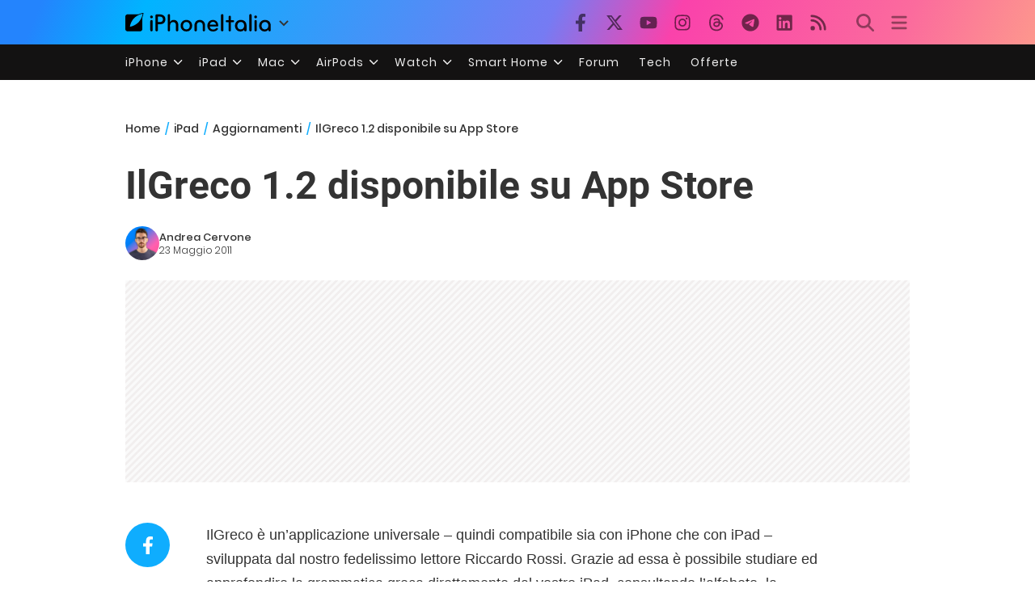

--- FILE ---
content_type: text/html; charset=UTF-8
request_url: https://ipad.iphoneitalia.com/52998/ilgreco-1-2-disponibile-su-app-store
body_size: 28113
content:

<!doctype html>
<html lang="it-IT">

<head>
    <meta charset="UTF-8">
    <meta name="viewport" content="width=device-width, initial-scale=1">
    <link rel="profile" href="https://gmpg.org/xfn/11">
    <link rel="apple-touch-icon" sizes="180x180" href="/favicon-apple-touch-icon.png">
    <link rel="icon" type="image/png" sizes="32x32" href="/favicon-32x32.png">
    <link rel="icon" type="image/png" sizes="16x16" href="/favicon-16x16.png">
    <link rel="manifest" href="/favicon-site.webmanifest">
    <link rel="mask-icon" href="/favicon-safari-pinned-tab.svg" color="#00B4FF">
    <link rel="shortcut icon" href="/favicon.ico">

    
<script
  src="https://browser.sentry-cdn.com/7.101.1/bundle.tracing.min.js"
  crossorigin="anonymous"
></script>

<script>
  Sentry.init({
    dsn: "https://7a46500310191e71061598b9983d97f7@o4510573385416704.ingest.de.sentry.io/4510573388496976",

    integrations: [
      new Sentry.BrowserTracing(),
    ],

    tracesSampleRate: 0.2,

    environment: "production",
  });
</script>

<!-- Pre -->
<link rel="preload" href="https://ipad.iphoneitalia.com/wp-content/themes/spinblog-common-theme/js/dist/theme-bundle.min.js?ver=20260110-0" as="script">
<link rel="preload" href="https://ipad.iphoneitalia.com/wp-content/themes/spinblog-common-theme/js/dist/config-iphoneita.min.js?ver=6.2.8" as="script">
<link rel="preconnect" href="https://cdn.clickiocdn.com" crossorigin>
<link rel="preconnect" href="https://up.clickiocdn.com" crossorigin>
<link rel="preconnect" href="https://s.clickiocdn.com" crossorigin><!-- End Pre -->

<meta name="msapplication-TileColor" content="#00B4FF">
<!-- <meta name="theme-color" content="#000"> -->
<meta name="facebook-domain-verification" content="fs8bxneuscsojz5jn9cczq1e66gqzh" />

            <meta name="is_review" content="0" />
        <meta name='robots' content='max-image-preview:large' />

	<!-- This site is optimized with the Yoast SEO Premium plugin v20.4 (Yoast SEO v20.4) - https://yoast.com/wordpress/plugins/seo/ -->
	<title>IlGreco 1.2 disponibile su App Store</title>
	<link rel="canonical" href="https://ipad.iphoneitalia.com/52998/ilgreco-1-2-disponibile-su-app-store" />
	<meta property="og:locale" content="it_IT" />
	<meta property="og:type" content="article" />
	<meta property="og:title" content="IlGreco 1.2 disponibile su App Store" />
	<meta property="og:description" content="IlGreco &egrave; un&rsquo;applicazione universale &ndash; quindi compatibile sia con iPhone che con iPad &ndash; sviluppata dal nostro fedelissimo lettore Riccardo Rossi. Grazie ad essa &egrave; possibile studiare ed approfondire la grammatica greca direttamente dal vostro iPad, consultando l&rsquo;alfabeto, la pronuncia, gli accenti, ecc. IlGreco &egrave; stata da poco aggiornata alla versione 1.2 e di seguito [&hellip;]" />
	<meta property="og:url" content="https://ipad.iphoneitalia.com/52998/ilgreco-1-2-disponibile-su-app-store" />
	<meta property="og:site_name" content="iPad - iPhone Italia" />
	<meta property="article:publisher" content="https://www.facebook.com/iphoneitaliablog/" />
	<meta property="article:published_time" content="2011-05-23T07:53:14+00:00" />
	<meta property="og:image" content="https://static.ipaditalia.com/wp-content/uploads/2011/05/IlGreco-iPad-414x271.jpg" />
	<meta name="author" content="Andrea Cervone" />
	<meta name="twitter:label1" content="Scritto da" />
	<meta name="twitter:data1" content="Andrea Cervone" />
	<meta name="twitter:label2" content="Tempo di lettura stimato" />
	<meta name="twitter:data2" content="1 minuto" />
	<script type="application/ld+json" class="yoast-schema-graph">{"@context":"https://schema.org","@graph":[{"@type":"Article","@id":"https://ipad.iphoneitalia.com/52998/ilgreco-1-2-disponibile-su-app-store#article","isPartOf":{"@id":"https://ipad.iphoneitalia.com/52998/ilgreco-1-2-disponibile-su-app-store"},"author":{"name":"Andrea Cervone","@id":"https://ipad.iphoneitalia.com/#/schema/person/8f12e6ab57c8cb4a6205eeb80d25c34d"},"headline":"IlGreco 1.2 disponibile su App Store","datePublished":"2011-05-23T07:53:14+00:00","dateModified":"2011-05-23T07:53:14+00:00","mainEntityOfPage":{"@id":"https://ipad.iphoneitalia.com/52998/ilgreco-1-2-disponibile-su-app-store"},"wordCount":146,"commentCount":0,"publisher":{"@id":"https://ipad.iphoneitalia.com/#organization"},"image":{"@id":"https://ipad.iphoneitalia.com/52998/ilgreco-1-2-disponibile-su-app-store#primaryimage"},"thumbnailUrl":"https://static-ipad.iphoneitalia.com/wp-content/uploads/2011/05/IlGreco-iPad-414x271.jpg","keywords":["aggiornamento","App Store","applicazione","IlGreco","iPad","Istruzione"],"articleSection":["Aggiornamenti","App Store","Istruzione"],"inLanguage":"it-IT","potentialAction":[{"@type":"CommentAction","name":"Comment","target":["https://ipad.iphoneitalia.com/52998/ilgreco-1-2-disponibile-su-app-store#respond"]}],"copyrightYear":"2011","copyrightHolder":{"@id":"https://ipad.iphoneitalia.com/#organization"}},{"@type":"WebPage","@id":"https://ipad.iphoneitalia.com/52998/ilgreco-1-2-disponibile-su-app-store","url":"https://ipad.iphoneitalia.com/52998/ilgreco-1-2-disponibile-su-app-store","name":"IlGreco 1.2 disponibile su App Store","isPartOf":{"@id":"https://ipad.iphoneitalia.com/#website"},"primaryImageOfPage":{"@id":"https://ipad.iphoneitalia.com/52998/ilgreco-1-2-disponibile-su-app-store#primaryimage"},"image":{"@id":"https://ipad.iphoneitalia.com/52998/ilgreco-1-2-disponibile-su-app-store#primaryimage"},"thumbnailUrl":"https://static-ipad.iphoneitalia.com/wp-content/uploads/2011/05/IlGreco-iPad-414x271.jpg","datePublished":"2011-05-23T07:53:14+00:00","dateModified":"2011-05-23T07:53:14+00:00","breadcrumb":{"@id":"https://ipad.iphoneitalia.com/52998/ilgreco-1-2-disponibile-su-app-store#breadcrumb"},"inLanguage":"it-IT","potentialAction":[{"@type":"ReadAction","target":["https://ipad.iphoneitalia.com/52998/ilgreco-1-2-disponibile-su-app-store"]}]},{"@type":"ImageObject","inLanguage":"it-IT","@id":"https://ipad.iphoneitalia.com/52998/ilgreco-1-2-disponibile-su-app-store#primaryimage","url":"https://static-ipad.iphoneitalia.com/wp-content/uploads/2011/05/IlGreco-iPad.jpg","contentUrl":"https://static-ipad.iphoneitalia.com/wp-content/uploads/2011/05/IlGreco-iPad.jpg","width":"500","height":"328"},{"@type":"BreadcrumbList","@id":"https://ipad.iphoneitalia.com/52998/ilgreco-1-2-disponibile-su-app-store#breadcrumb","itemListElement":[{"@type":"ListItem","position":1,"name":"Home (iPad)","item":"https://ipad.iphoneitalia.com/"},{"@type":"ListItem","position":2,"name":"App Store","item":"https://ipad.iphoneitalia.com/category/app-store"},{"@type":"ListItem","position":3,"name":"Istruzione","item":"https://ipad.iphoneitalia.com/category/app-store/istruzione-app-store"},{"@type":"ListItem","position":4,"name":"IlGreco 1.2 disponibile su App Store"}]},{"@type":"WebSite","@id":"https://ipad.iphoneitalia.com/#website","url":"https://ipad.iphoneitalia.com/","name":"iPad - iPhone Italia","description":"Sezione iPad","publisher":{"@id":"https://ipad.iphoneitalia.com/#organization"},"potentialAction":[{"@type":"SearchAction","target":{"@type":"EntryPoint","urlTemplate":"https://ipad.iphoneitalia.com/?s={search_term_string}"},"query-input":"required name=search_term_string"}],"inLanguage":"it-IT"},{"@type":"Organization","@id":"https://ipad.iphoneitalia.com/#organization","name":"Spinblog","url":"https://ipad.iphoneitalia.com/","logo":{"@type":"ImageObject","inLanguage":"it-IT","@id":"https://ipad.iphoneitalia.com/#/schema/logo/image/","url":"https://static-ipad.iphoneitalia.com/wp-content/uploads/2020/05/Round-Logo-2019.png","contentUrl":"https://static-ipad.iphoneitalia.com/wp-content/uploads/2020/05/Round-Logo-2019.png","width":512,"height":512,"caption":"Spinblog"},"image":{"@id":"https://ipad.iphoneitalia.com/#/schema/logo/image/"},"sameAs":["https://www.facebook.com/iphoneitaliablog/","https://twitter.com/iPhone_Italia","https://www.instagram.com/iphoneitaliaofficial/","https://www.youtube.com/user/iPhoneItalia"]},{"@type":"Person","@id":"https://ipad.iphoneitalia.com/#/schema/person/8f12e6ab57c8cb4a6205eeb80d25c34d","name":"Andrea Cervone","image":{"@type":"ImageObject","inLanguage":"it-IT","@id":"https://ipad.iphoneitalia.com/#/schema/person/image/","url":"https://secure.gravatar.com/avatar/0e307dca33aaa7df8d5db4f887b4f697?s=96&d=mm&r=x","contentUrl":"https://secure.gravatar.com/avatar/0e307dca33aaa7df8d5db4f887b4f697?s=96&d=mm&r=x","caption":"Andrea Cervone"},"description":"Andrea inizia il suo percorso in iPhoneItalia nel 2008, con la creazione di guide tecniche e approfondimenti sul jailbreak. Dal 2010 è il volto del canale YouTube di iPhoneItalia e pubblica costantemente video legati alle ultime notizie del settore oltre a recensioni, approfondimenti e guide. Nel 2019 ha partecipato in presenza alla WWDC di Apple in California, incontrando Tim Cook e Jonathan Ive.","url":"https://ipad.iphoneitalia.com/author/andrea-cervone"}]}</script>
	<!-- / Yoast SEO Premium plugin. -->


<link rel="alternate" type="application/rss+xml" title="iPad - iPhone Italia &raquo; Feed" href="https://ipad.iphoneitalia.com/feed" />
<link rel="alternate" type="application/rss+xml" title="iPad - iPhone Italia &raquo; Feed dei commenti" href="https://ipad.iphoneitalia.com/comments/feed" />
<link rel="alternate" type="application/rss+xml" title="iPad - iPhone Italia &raquo; IlGreco 1.2 disponibile su App Store Feed dei commenti" href="https://ipad.iphoneitalia.com/52998/ilgreco-1-2-disponibile-su-app-store/feed" />
<link rel='stylesheet' id='spinblog-theme-style-css' href='https://ipad.iphoneitalia.com/wp-content/themes/spinblog-common-theme/style.css?ver=20260110-0'  media='all' />
<script  defer src='https://ipad.iphoneitalia.com/wp-includes/js/jquery/jquery.min.js?ver=3.6.4' id='jquery-core-js'></script>
<script  defer src='https://ipad.iphoneitalia.com/wp-includes/js/jquery/jquery-migrate.min.js?ver=3.4.0' id='jquery-migrate-js'></script>
<link rel="https://api.w.org/" href="https://ipad.iphoneitalia.com/wp-json/" /><link rel="alternate" type="application/json" href="https://ipad.iphoneitalia.com/wp-json/wp/v2/posts/52998" /><link rel="EditURI" type="application/rsd+xml" title="RSD" href="https://ipad.iphoneitalia.com/xmlrpc.php?rsd" />
<link rel="wlwmanifest" type="application/wlwmanifest+xml" href="https://ipad.iphoneitalia.com/wp-includes/wlwmanifest.xml" />
<meta name="generator" content="WordPress 6.2.8" />
<link rel='shortlink' href='https://ipad.iphoneitalia.com/?p=52998' />
<link rel="alternate" type="application/json+oembed" href="https://ipad.iphoneitalia.com/wp-json/oembed/1.0/embed?url=https%3A%2F%2Fipad.iphoneitalia.com%2F52998%2Filgreco-1-2-disponibile-su-app-store" />
<link rel="alternate" type="text/xml+oembed" href="https://ipad.iphoneitalia.com/wp-json/oembed/1.0/embed?url=https%3A%2F%2Fipad.iphoneitalia.com%2F52998%2Filgreco-1-2-disponibile-su-app-store&#038;format=xml" />
<style type="text/css">.aawp .aawp-tb__row--highlight{background-color:#256aaf;}.aawp .aawp-tb__row--highlight{color:#fff;}.aawp .aawp-tb__row--highlight a{color:#fff;}</style>
<!--Plugin WP Missed Schedule 2013.1231.2013 Active - Tag 6707293c0218e2d8b7aa38d418ffa608-->

<!-- This site is patched which an important unfixed problem since WordPress 2.5+ to 3.9+ -->

    
<!-- CMP -->

<!-- TCF stub -->
<script type="text/javascript">
!function(){"use strict";var t,e,o=(t=function(t){function e(t){return(e="function"==typeof Symbol&&"symbol"==typeof Symbol.iterator?function(t){return typeof t}:function(t){return t&&"function"==typeof Symbol&&t.constructor===Symbol&&t!==Symbol.prototype?"symbol":typeof t})(t)}t.exports=function(){for(var t,o,n=[],r=window,a=r;a;){try{if(a.frames.__tcfapiLocator){t=a;break}}catch(t){}if(a===r.top)break;a=a.parent}t||(function t(){var e=r.document,o=!!r.frames.__tcfapiLocator;if(!o)if(e.body){var n=e.createElement("iframe");n.style.cssText="display:none",n.name="__tcfapiLocator",e.body.appendChild(n)}else setTimeout(t,5);return!o}(),r.__tcfapi=function(){for(var t=arguments.length,e=new Array(t),r=0;r<t;r++)e[r]=arguments[r];if(!e.length)return n;"setGdprApplies"===e[0]?e.length>3&&2===parseInt(e[1],10)&&"boolean"==typeof e[3]&&(o=e[3],"function"==typeof e[2]&&e[2]("set",!0)):"ping"===e[0]?"function"==typeof e[2]&&e[2]({gdprApplies:o,cmpLoaded:!1,cmpStatus:"stub"}):n.push(e)},r.addEventListener("message",(function(t){var o="string"==typeof t.data,n={};if(o)try{n=JSON.parse(t.data)}catch(t){}else n=t.data;var r="object"===e(n)&&null!==n?n.__tcfapiCall:null;r&&window.__tcfapi(r.command,r.version,(function(e,n){var a={__tcfapiReturn:{returnValue:e,success:n,callId:r.callId}};t&&t.source&&t.source.postMessage&&t.source.postMessage(o?JSON.stringify(a):a,"*")}),r.parameter)}),!1))}},t(e={exports:{}}),e.exports);o()}();
</script>

<!-- Default Consent Mode config -->
<script>
    //<![CDATA[
    window.dataLayer = window.dataLayer || [];
    function gtag(){dataLayer.push(arguments);}
    gtag('consent', 'default', {
        'ad_storage': 'denied',
        'analytics_storage': 'denied',
        'functionality_storage': 'denied',
        'personalization_storage': 'denied',
        'security_storage': 'denied',
        'ad_user_data': 'denied',
        'ad_personalization': 'denied',
        'wait_for_update': 1500
    });
    gtag('set', 'ads_data_redaction', false);
    gtag('set', 'url_passthrough', true);
    (function(){
        const s={adStorage:{storageName:"ad_storage",serialNumber:0},analyticsStorage:{storageName:"analytics_storage",serialNumber:1},functionalityStorage:{storageName:"functionality_storage",serialNumber:2},personalizationStorage:{storageName:"personalization_storage",serialNumber:3},securityStorage:{storageName:"security_storage",serialNumber:4},adUserData:{storageName:"ad_user_data",serialNumber:5},adPersonalization:{storageName:"ad_personalization",serialNumber:6}};let c=localStorage.getItem("__lxG__consent__v2");if(c){c=JSON.parse(c);if(c&&c.cls_val)c=c.cls_val;if(c)c=c.split("|");if(c&&c.length&&typeof c[14]!==undefined){c=c[14].split("").map(e=>e-0);if(c.length){let t={};Object.values(s).sort((e,t)=>e.serialNumber-t.serialNumber).forEach(e=>{t[e.storageName]=c[e.serialNumber]?"granted":"denied"});gtag("consent","update",t)}}}
        if(Math.random() < 0.05) {if (window.dataLayer && (window.dataLayer.some(e => e[0] === 'js' && e[1] instanceof Date) || window.dataLayer.some(e => e['event'] === 'gtm.js' && e['gtm.start'] == true ))) {document.head.appendChild(document.createElement('img')).src = "//clickiocdn.com/utr/gtag/?sid=205463";}}
    })();
    //]]>
</script>

<!-- Clickio Consent Main tag -->
<script async type="text/javascript" src="//clickiocmp.com/t/consent_205463.js"></script>
<!-- End CMP -->

<!-- Google Tag Manager -->
<script>(function(w,d,s,l,i){w[l]=w[l]||[];w[l].push({'gtm.start':
new Date().getTime(),event:'gtm.js'});var f=d.getElementsByTagName(s)[0],
j=d.createElement(s),dl=l!='dataLayer'?'&l='+l:'';j.async=true;j.src=
'https://www.googletagmanager.com/gtm.js?id='+i+dl;f.parentNode.insertBefore(j,f);
})(window,document,'script','dataLayer','GTM-M3J287D');</script>
<!-- End Google Tag Manager --></head>

<body class="post-template-default single single-post postid-52998 single-format-standard aawp-custom no-sidebar">

    
<script>
  (function(){
    const saved = document.cookie.match(/dark_mode=(true|false)/)?.[1];
    const prefersDark = window.matchMedia('(prefers-color-scheme: dark)').matches;
    const isDark = saved !== undefined ? saved === 'true' : prefersDark;
    document.body.classList.toggle('dark-mode', isDark);
  })();
</script>

<!-- Google Tag Manager (noscript) -->
<noscript><iframe src="https://www.googletagmanager.com/ns.html?id=GTM-M3J287D"
height="0" width="0" style="display:none;visibility:hidden"></iframe></noscript>
<!-- End Google Tag Manager (noscript) -->
    <div id="site">

        <header id="header" class="site-header headroom ">

            <nav class="navbar navbar-expand-sm">

                <div class="container">


                    <div id="logo" class="navbar-brand" style="display: flex; align-items: center;">
                        <a title="iPhoneItalia Homepage" href="https://www.iphoneitalia.com" alt="iPhoneItalia Homepage">
                                                            <svg class="logo-svg" xmlns="http://www.w3.org/2000/svg" viewBox="0 0 353 45">
                                <g>
                                    <path d="M212.637,16.932c-7.887,0-13.693,5.99-13.693,13.998c0,7.641,4.828,13.997,13.938,13.997c4.4,0,8.557-1.772,10.881-4.462
                                        c0.428-0.489,0.732-1.039,0.732-1.648c0-1.469-1.1-2.386-2.384-2.386c-0.733,0-1.405,0.429-1.894,0.917
                                        c-2.018,1.895-3.914,2.994-7.092,2.994c-5.072,0-7.947-3.177-8.253-7.396h18.276c1.652,0,2.201-0.977,2.201-1.955
                                        C225.35,23.167,220.338,16.932,212.637,16.932 M220.032,28.301h-15.037c0.55-3.79,3.423-6.785,7.642-6.785
                                        C216.793,21.516,219.543,24.634,220.032,28.301"/>
                                    <path d="M167.707,29.707v12.104c0,1.588,1.283,2.871,2.872,2.871c1.59,0,2.873-1.283,2.873-2.871V29.035
                                        c0-3.852,2.995-6.848,7.03-6.848c4.035,0,7.09,2.996,7.09,6.848v12.775c0,1.588,1.283,2.871,2.873,2.871s2.873-1.283,2.873-2.871
                                        V29.707c0-7.151-5.44-12.775-12.836-12.775C173.086,16.932,167.707,22.556,167.707,29.707"/>
                                    <path d="M162.082,30.93c0-7.703-5.502-13.999-13.998-13.999c-8.497,0-13.998,6.295-13.998,13.999
                                        c0,7.701,5.501,13.998,13.998,13.998C156.58,44.928,162.082,38.631,162.082,30.93 M156.336,30.93c0,4.951-2.873,9.107-8.252,9.107
                                        s-8.252-4.156-8.252-9.107s2.873-9.107,8.252-9.107S156.336,25.979,156.336,30.93"/>
                                    <path d="M128.46,41.811v-12.47c0-7.213-4.034-12.409-11.063-12.409c-4.036,0-7.091,1.834-8.802,5.135V5.929
                                        c0-2.017-1.284-2.934-2.874-2.934c-1.651,0-2.872,1.1-2.872,2.934v35.882c0,1.588,1.161,2.871,2.872,2.871
                                        c1.651,0,2.874-1.283,2.874-2.871V29.646c0-4.155,2.628-7.518,7.212-7.518c4.585,0,6.907,3.178,6.907,7.457v12.227
                                        c0,1.588,1.162,2.871,2.874,2.871C127.421,44.682,128.46,43.338,128.46,41.811"/>
                                    <path d="M78.942,41.688V27.507h4.328c9.291,0,13.875-4.89,13.875-11.92c0-7.029-4.584-12.103-13.875-12.103h-7.2
                                        c-1.835,0-2.996,1.222-2.996,2.995v35.208c0,1.65,1.222,2.994,2.996,2.994C77.782,44.682,78.942,43.338,78.942,41.688
                                    M84.432,8.863c4.522,0,6.846,3.118,6.846,6.724c0,3.607-2.324,6.541-6.846,6.541h-5.489V8.863H84.432z"/>
                                    <path d="M60.06,9.657c0,1.834,1.528,3.363,3.362,3.363c1.833,0,3.362-1.529,3.362-3.363c0-1.833-1.529-3.361-3.362-3.361
                                        C61.588,6.296,60.06,7.824,60.06,9.657 M66.295,41.811V20.049c0-1.589-1.223-2.873-2.873-2.873s-2.873,1.284-2.873,2.873v21.762
                                        c0,1.588,1.161,2.871,2.873,2.871C65.133,44.682,66.295,43.398,66.295,41.811"/>
                                    <path d="M352.712,30.93c0-8.253-5.197-13.999-13.998-13.999c-8.619,0-14.121,6.358-14.121,13.999
                                        c0,7.764,4.951,13.998,13.51,13.998c3.972,0,7.214-1.895,8.925-4.463v1.346c0,1.588,1.1,2.871,2.812,2.871
                                        c1.772,0,2.873-1.283,2.873-2.871V30.93z M346.965,30.93c0,4.768-3.239,9.107-8.312,9.107c-5.44,0-8.313-3.852-8.313-9.107
                                        c0-5.014,3.424-9.107,8.313-9.107S346.965,25.305,346.965,30.93"/>
                                    <path d="M318.861,41.811V20.049c0-1.589-1.221-2.873-2.873-2.873c-1.65,0-2.873,1.284-2.873,2.873v21.762
                                        c0,1.588,1.16,2.871,2.873,2.871C317.7,44.682,318.861,43.398,318.861,41.811 M312.627,9.657c0,1.834,1.527,3.363,3.361,3.363
                                        c1.832,0,3.363-1.529,3.363-3.363c0-1.833-1.531-3.361-3.363-3.361C314.154,6.296,312.627,7.824,312.627,9.657"/>
                                    <path d="M306.38,41.586V5.889c0-1.773-1.161-2.995-2.873-2.995c-1.833,0-2.994,1.345-2.994,2.995v35.697
                                        c0,1.65,1.222,2.996,2.994,2.996C305.219,44.582,306.38,43.236,306.38,41.586"/>
                                    <path d="M294.004,30.93c0-8.253-5.195-13.999-13.998-13.999c-8.618,0-14.12,6.358-14.12,13.999c0,7.764,4.951,13.998,13.51,13.998
                                        c3.972,0,7.212-1.895,8.925-4.463v1.346c0,1.588,1.1,2.871,2.812,2.871c1.772,0,2.872-1.283,2.872-2.871V30.93z M288.258,30.93
                                        c0,4.768-3.239,9.107-8.312,9.107c-5.44,0-8.313-3.852-8.313-9.107c0-5.014,3.424-9.107,8.313-9.107S288.258,25.305,288.258,30.93"
                                        />
                                    <path d="M256.165,41.811V22.433h5.256c1.347,0,2.386-1.039,2.386-2.384c0-1.345-1.039-2.384-2.386-2.384h-5.256V9.657
                                        c0-1.589-1.161-2.872-2.873-2.872c-1.711,0-2.873,1.283-2.873,2.872v8.008h-4.646c-1.344,0-2.383,1.039-2.383,2.384
                                        c0,1.345,1.039,2.384,2.383,2.384h4.646v19.378c0,1.588,1.162,2.871,2.873,2.871C255.004,44.682,256.165,43.398,256.165,41.811"/>
                                    <path d="M237.84,41.586V5.889c0-1.773-1.161-2.995-2.873-2.995c-1.834,0-2.994,1.345-2.994,2.995v35.697
                                        c0,1.65,1.223,2.996,2.994,2.996C236.679,44.582,237.84,43.236,237.84,41.586"/>
                                    <path style="fill-rule:evenodd;clip-rule:evenodd;" d="M43.945,0.009c-1.606-0.115-6.496,0.809-12.004,3.313H5.351
                                        C2.396,3.322,0,5.718,0,8.673v30.559c0,2.955,2.396,5.349,5.351,5.349h30.558c2.955,0,5.35-2.394,5.35-5.349V11.06
                                        C43.345,5.931,44.076,1.515,43.945,0.009z M31.753,22.869c-7.735,7.683-18.304,10.564-20.631,10.513
                                        c-0.091-2.326,2.614-12.942,10.167-20.803c7.733-7.682,18.304-10.564,20.63-10.511C42.011,4.393,39.305,15.01,31.753,22.869z"/>
                                </svg>
                                                    </a>
                        <div class="logo-caret-wrap">
                            <button id="header-menu-toggle" aria-label="Apri menu">
                                <svg width="20" height="20" viewBox="0 0 20 20"><polyline points="5,8 10,13 15,8" fill="none" stroke="#333" stroke-width="2"/></svg>
                            </button>
                            <div id="header-dropdown-menu">
                                <ul class="menu">
                                    <li class="menu-item home">
                                        <a href="https://www.iphoneitalia.com" class="menu-link" title="iPhoneItalia Home">
                                            <svg class="icon sprite home" width="16" height="16"><use href="#home"></use></svg>
                                            Home
                                        </a>
                                    </li>
                                    <li class="menu-item ipad">
                                        <a href="https://ipad.iphoneitalia.com/" class="menu-link" title="Sezione iPad">
                                            <svg class="icon sprite ipad" width="16" height="16"><use href="#ipad"></use></svg>
                                            iPad
                                        </a>
                                    </li>
                                    <li class="menu-item mac">
                                        <a href="https://mac.iphoneitalia.com/" class="menu-link" title="Sezione Mac">
                                            <svg class="icon sprite mac" width="16" height="16"><use href="#mac"></use></svg>
                                            Mac
                                        </a>
                                    </li>
                                    <li class="menu-item forum">
                                        <a href="https://forum.iphoneitalia.com/" class="menu-link" title="iPhoneItalia Forum" target="_blank" rel="noopener noreferrer">
                                            <svg class="icon sprite forum" width="16" height="16"><use href="#forum"></use></svg>
                                            Forum
                                        </a>
                                    </li>
                                </ul>
                            </div>
                        </div>
                    </div><!-- .logo -->

                    
                                        <div id="social-navigation" class="d-none d-lg-block">
                        <ul>
                            <li class="nav-item"><a href="https://www.facebook.com/iphoneitaliablog/" 
                        target="_blank" 
                        title="Facebook" 
                        class="nav-link">
                        <svg class="icon sprite facebook">
                            <use href="#facebook"></use>
                        </svg>
                        </a></li><li class="nav-item"><a href="https://twitter.com/iphone_italia" 
                        target="_blank" 
                        title="Twitter" 
                        class="nav-link">
                        <svg class="icon sprite twitter">
                            <use href="#twitter"></use>
                        </svg>
                        </a></li><li class="nav-item"><a href="https://www.youtube.com/user/iPhoneItalia" 
                        target="_blank" 
                        title="Youtube" 
                        class="nav-link">
                        <svg class="icon sprite youtube">
                            <use href="#youtube"></use>
                        </svg>
                        </a></li><li class="nav-item"><a href="https://www.instagram.com/iphoneitaliaofficial/" 
                        target="_blank" 
                        title="Instagram" 
                        class="nav-link">
                        <svg class="icon sprite instagram">
                            <use href="#instagram"></use>
                        </svg>
                        </a></li><li class="nav-item"><a href="https://www.threads.com/@iphoneitaliaofficial" 
                        target="_blank" 
                        title="Threads" 
                        class="nav-link">
                        <svg class="icon sprite threads">
                            <use href="#threads"></use>
                        </svg>
                        </a></li><li class="nav-item"><a href="https://t.me/iPhoneItaliaTelegram" 
                        target="_blank" 
                        title="Telegram" 
                        class="nav-link">
                        <svg class="icon sprite telegram">
                            <use href="#telegram"></use>
                        </svg>
                        </a></li><li class="nav-item"><a href="https://www.linkedin.com/company/iphoneitalia/" 
                        target="_blank" 
                        title="LinkedIn" 
                        class="nav-link">
                        <svg class="icon sprite linkedin">
                            <use href="#linkedin"></use>
                        </svg>
                        </a></li><li class="nav-item"><a href="https://www.iphoneitalia.com/feed" 
                        target="_blank" 
                        title="RSS" 
                        class="nav-link">
                        <svg class="icon sprite rss">
                            <use href="#rss"></use>
                        </svg>
                        </a></li>                        </ul>
                    </div><!-- #social-navigation desktop -->
                    
                    <div id="tools-navigation" class="ml-sm-0 ml-md-3">
                        <ul>
                            <li class="nav-item float-right float-sm-none">
                                <a href="#" class="nav-link icon search" title="Cerca">
                                    <svg class="icon sprite lens">
                                        <use href="#lens"></use>
                                    </svg>
                                </a>
                            </li>
                            <li class="nav-item float-left float-sm-none mr-0">
                                <a href="#" class="nav-link icon menu" title="Menu">
                                    <svg class="icon sprite menu">
                                        <use href="#menu"></use>
                                    </svg>
                                </a>
                            </li>
                        </ul>
                    </div><!-- #tools-navigation -->

                </div><!-- .container -->

            </nav><!-- .navbar -->

            <div class="secondary-menu-wrap">
                <div id="secondary-menu" class="container"><ul id="menu-menu-orizzontale-top" class="menu"><li id="menu-item-798062" class="menu-item menu-item-type-custom menu-item-object-custom menu-item-has-children menu-item-798062"><a href="#iPhone" class="nav-link">iPhone</a>
<ul class="sub-menu">
	<li id="menu-item-841283" class="menu-item menu-item-type-custom menu-item-object-custom menu-item-841283"><a href="https://www.iphoneitalia.com/841112/iphone-air-e-ora-ufficiale-apple-presenta-il-modello-piu-sottile" class="nav-link">iPhone Air</a></li>
	<li id="menu-item-798064" class="menu-item menu-item-type-custom menu-item-object-custom menu-item-798064"><a title="iPhone 13" href="https://www.iphoneitalia.com/841145/ecco-liphone-17-caratteristiche-prezzi-e-novita-finalmente-promotion" class="nav-link">iPhone 17</a></li>
	<li id="menu-item-798063" class="menu-item menu-item-type-custom menu-item-object-custom menu-item-798063"><a title="iPhone 14" href="https://www.iphoneitalia.com/841122/apple-presenta-iphone-17-pro-e-iphone-17-pro-max-caratteristiche-prezzi-e-tutte-le-novita" class="nav-link">iPhone 17 Pro</a></li>
	<li id="menu-item-798067" class="menu-item menu-item-type-custom menu-item-object-custom menu-item-798067"><a title="iPhone SE" href="https://www.iphoneitalia.com/834575/apple-svela-liphone-16e-caratteristiche-novita-e-prezzi" class="nav-link">iPhone 16e</a></li>
	<li id="menu-item-829740" class="menu-item menu-item-type-post_type menu-item-object-post menu-item-829740"><a href="https://www.iphoneitalia.com/829556/apple-presenta-iphone-16-camera-control-tasto-azione-chip-a18-e-apple-intelligence" class="nav-link">iPhone 16</a></li>
	<li id="menu-item-829744" class="menu-item menu-item-type-post_type menu-item-object-post menu-item-829744"><a href="https://www.iphoneitalia.com/829603/apple-svela-iphone-16-pro-e-iphone-16-pro-max" class="nav-link">iPhone 16 Pro</a></li>
	<li id="menu-item-812588" class="menu-item menu-item-type-custom menu-item-object-custom menu-item-812588"><a title="iPhone 15" href="https://www.iphoneitalia.com/iphone-15" class="nav-link">iPhone 15</a></li>
	<li id="menu-item-800872" class="menu-item menu-item-type-custom menu-item-object-custom menu-item-800872"><a title="iPhone Ricondizionati" href="https://www.iphoneitalia.com/miglior-sito-iphone-ricondizionati" class="nav-link">iPhone Ricondizionati</a></li>
	<li id="menu-item-830809" class="menu-item menu-item-type-post_type menu-item-object-page menu-item-830809"><a href="https://www.iphoneitalia.com/migliori-cover-iphone" class="nav-link">Migliori cover</a></li>
	<li id="menu-item-812872" class="menu-item menu-item-type-custom menu-item-object-custom menu-item-812872"><a title="Cuffie e Auricolari" href="https://iphoneitalia.com/migliori-cuffie-auricolari-bluetooth-per-iphone" class="nav-link">Cuffie e Auricolari</a></li>
	<li id="menu-item-802718" class="menu-item menu-item-type-custom menu-item-object-custom menu-item-802718"><a title="AirTag" href="https://www.iphoneitalia.com/airtag" class="nav-link">AirTag</a></li>
	<li id="menu-item-798072" class="menu-item menu-item-type-custom menu-item-object-custom menu-item-798072"><a title="iOS 15" href="https://www.iphoneitalia.com/829942/apple-rilascia-ufficialmente-ios-18-ecco-le-novita" class="nav-link">iOS 18</a></li>
	<li id="menu-item-809981" class="menu-item menu-item-type-custom menu-item-object-custom menu-item-809981"><a title="iOS 17" href="https://www.iphoneitalia.com/ios-17" class="nav-link">iOS 17</a></li>
	<li id="menu-item-798071" class="menu-item menu-item-type-custom menu-item-object-custom menu-item-798071"><a title="iOS 16" href="https://www.iphoneitalia.com/ios-16" class="nav-link">iOS 16</a></li>
</ul>
</li>
<li id="menu-item-798078" class="menu-item menu-item-type-custom menu-item-object-custom menu-item-has-children menu-item-798078"><a title="iPad" href="#iPad" class="nav-link">iPad</a>
<ul class="sub-menu">
	<li id="menu-item-800057" class="menu-item menu-item-type-custom menu-item-object-custom menu-item-800057"><a title="iPad Air" href="https://ipad.iphoneitalia.com/208848/apple-presenta-ipad-air-m3-e-la-nuova-magic-keyboard" class="nav-link">iPad Air</a></li>
	<li id="menu-item-800058" class="menu-item menu-item-type-custom menu-item-object-custom menu-item-800058"><a title="iPad 10" href="https://ipad.iphoneitalia.com/208855/ecco-il-nuovo-ipad-11-il-tablet-entry-level-di-apple" class="nav-link">iPad 11</a></li>
	<li id="menu-item-800059" class="menu-item menu-item-type-custom menu-item-object-custom menu-item-800059"><a title="iPad Mini" href="https://ipad.iphoneitalia.com/ipad-mini" class="nav-link">iPad Mini</a></li>
	<li id="menu-item-798079" class="menu-item menu-item-type-custom menu-item-object-custom menu-item-798079"><a title="iPad Pro" href="https://www.iphoneitalia.com/ipad-pro-2022" class="nav-link">iPad Pro</a></li>
	<li id="menu-item-800068" class="menu-item menu-item-type-custom menu-item-object-custom menu-item-800068"><a title="iPadOS 16" href="https://ipad.iphoneitalia.com/208681/ecco-ipados-18-ora-disponibile-ufficialmente" class="nav-link">iPadOS 18</a></li>
	<li id="menu-item-810305" class="menu-item menu-item-type-custom menu-item-object-custom menu-item-810305"><a title="iPadOS 17" href="https://ipad.iphoneitalia.com/ipados-17" class="nav-link">iPadOS 17</a></li>
	<li id="menu-item-803835" class="menu-item menu-item-type-custom menu-item-object-custom menu-item-803835"><a title="Apple Pencil" href="https://ipad.iphoneitalia.com/apple-pencil" class="nav-link">Apple Pencil</a></li>
</ul>
</li>
<li id="menu-item-798086" class="menu-item menu-item-type-custom menu-item-object-custom menu-item-has-children menu-item-798086"><a title="Mac" href="#Mac" class="nav-link">Mac</a>
<ul class="sub-menu">
	<li id="menu-item-800060" class="menu-item menu-item-type-custom menu-item-object-custom menu-item-800060"><a title="MacBook Air" href="https://mac.iphoneitalia.com/123806/apple-annuncia-il-nuovo-macbook-air-m4" class="nav-link">MacBook Air</a></li>
	<li id="menu-item-800061" class="menu-item menu-item-type-custom menu-item-object-custom menu-item-800061"><a title="MacBook Pro" href="https://mac.iphoneitalia.com/123393/apple-presenta-i-nuovi-macbook-pro-con-chip-m4-m4-pro-ed-m4-max" class="nav-link">MacBook Pro</a></li>
	<li id="menu-item-800062" class="menu-item menu-item-type-custom menu-item-object-custom menu-item-800062"><a title="iMac" href="https://mac.iphoneitalia.com/123308/apple-presenta-il-nuovo-imac-con-processore-m4" class="nav-link">iMac</a></li>
	<li id="menu-item-800064" class="menu-item menu-item-type-custom menu-item-object-custom menu-item-800064"><a title="Mac mini" href="https://mac.iphoneitalia.com/123338/apple-presenta-il-nuovo-mac-mini-m4-ecco-tutte-le-novita" class="nav-link">Mac mini</a></li>
	<li id="menu-item-800063" class="menu-item menu-item-type-custom menu-item-object-custom menu-item-800063"><a title="Mac Studio" href="https://mac.iphoneitalia.com/123802/apple-presenta-il-nuovo-mac-studio-a-scelta-tra-m4-max-o-m3-ultra" class="nav-link">Mac Studio</a></li>
	<li id="menu-item-809959" class="menu-item menu-item-type-custom menu-item-object-custom menu-item-809959"><a title="Mac Pro" href="https://mac.iphoneitalia.com/mac-pro" class="nav-link">Mac Pro</a></li>
	<li id="menu-item-800067" class="menu-item menu-item-type-custom menu-item-object-custom menu-item-800067"><a title="macOS Ventura" href="https://mac.iphoneitalia.com/123119/apple-rilascia-macos-sequoia" class="nav-link">macOS Sequoia</a></li>
	<li id="menu-item-810306" class="menu-item menu-item-type-custom menu-item-object-custom menu-item-810306"><a title="macOS Sonoma" href="https://mac.iphoneitalia.com/macos-sonoma" class="nav-link">macOS Sonoma</a></li>
	<li id="menu-item-802719" class="menu-item menu-item-type-custom menu-item-object-custom menu-item-802719"><a title="Studio Display" href="https://mac.iphoneitalia.com/studio-display" class="nav-link">Studio Display</a></li>
	<li id="menu-item-802720" class="menu-item menu-item-type-custom menu-item-object-custom menu-item-802720"><a title="Pro Display XDR" href="https://mac.iphoneitalia.com/pro-display-xdr" class="nav-link">Pro Display XDR</a></li>
</ul>
</li>
<li id="menu-item-800069" class="menu-item menu-item-type-custom menu-item-object-custom menu-item-has-children menu-item-800069"><a title="AirPods" href="#AirPods" class="nav-link">AirPods</a>
<ul class="sub-menu">
	<li id="menu-item-800070" class="menu-item menu-item-type-custom menu-item-object-custom menu-item-800070"><a title="AirPods" href="https://www.iphoneitalia.com/829566/apple-svela-gli-airpods-4-ecco-tutte-le-novita" class="nav-link">AirPods</a></li>
	<li id="menu-item-800072" class="menu-item menu-item-type-custom menu-item-object-custom menu-item-800072"><a title="AirPods Pro" href="https://www.iphoneitalia.com/841123/apple-presenta-le-airpods-pro-3" class="nav-link">AirPods Pro</a></li>
	<li id="menu-item-800071" class="menu-item menu-item-type-custom menu-item-object-custom menu-item-800071"><a title="AirPods Max" href="https://www.iphoneitalia.com/airpods-max" class="nav-link">AirPods Max</a></li>
</ul>
</li>
<li id="menu-item-798080" class="menu-item menu-item-type-custom menu-item-object-custom menu-item-has-children menu-item-798080"><a title="Watch" href="#Watch" class="nav-link">Watch</a>
<ul class="sub-menu">
	<li id="menu-item-798081" class="menu-item menu-item-type-custom menu-item-object-custom menu-item-798081"><a title="Apple Watch Ultra" href="https://www.iphoneitalia.com/841124/apple-presenta-i-nuovi-apple-watch-series-11-apple-watch-se-3-ed-apple-watch-ultra-3" class="nav-link">Apple Watch Ultra 3</a></li>
	<li id="menu-item-798082" class="menu-item menu-item-type-custom menu-item-object-custom menu-item-798082"><a title="Apple Watch Series 8" href="https://www.iphoneitalia.com/841124/apple-presenta-i-nuovi-apple-watch-series-11-apple-watch-se-3-ed-apple-watch-ultra-3" class="nav-link">Apple Watch Series 11</a></li>
	<li id="menu-item-800056" class="menu-item menu-item-type-custom menu-item-object-custom menu-item-800056"><a title="Apple Watch SE" href="https://www.iphoneitalia.com/841124/apple-presenta-i-nuovi-apple-watch-series-11-apple-watch-se-3-ed-apple-watch-ultra-3" class="nav-link">Apple Watch SE 3</a></li>
	<li id="menu-item-829741" class="menu-item menu-item-type-post_type menu-item-object-post menu-item-829741"><a href="https://www.iphoneitalia.com/829537/apple-presenta-apple-watch-series-10" class="nav-link">Apple Watch Series 10</a></li>
	<li id="menu-item-813656" class="menu-item menu-item-type-custom menu-item-object-custom menu-item-813656"><a title="Apple Watch Series 9" href="https://www.iphoneitalia.com/apple-watch-series-9" class="nav-link">Apple Watch Series 9</a></li>
	<li id="menu-item-830811" class="menu-item menu-item-type-custom menu-item-object-custom menu-item-830811"><a href="https://www.iphoneitalia.com/migliori-cinturini-apple-watch" class="nav-link">Migliori cinturini</a></li>
	<li id="menu-item-800065" class="menu-item menu-item-type-custom menu-item-object-custom menu-item-800065"><a title="watchOS 9" href="https://www.iphoneitalia.com/829964/apple-rilascia-ufficialmente-watchos-11-ecco-le-novita" class="nav-link">watchOS 11</a></li>
	<li id="menu-item-800066" class="menu-item menu-item-type-custom menu-item-object-custom menu-item-800066"><a title="watchOS 10" href="https://www.iphoneitalia.com/watchos-10" class="nav-link">watchOS 10</a></li>
</ul>
</li>
<li id="menu-item-803079" class="menu-item menu-item-type-custom menu-item-object-custom menu-item-has-children menu-item-803079"><a title="Smart Home" href="#SmartHome" class="nav-link">Smart Home</a>
<ul class="sub-menu">
	<li id="menu-item-803080" class="menu-item menu-item-type-custom menu-item-object-custom menu-item-803080"><a title="Apple TV 4K" href="https://www.iphoneitalia.com/apple-tv-4k" class="nav-link">Apple TV 4K</a></li>
	<li id="menu-item-803083" class="menu-item menu-item-type-custom menu-item-object-custom menu-item-803083"><a title="tvOS 16" href="https://www.iphoneitalia.com/829985/apple-rilascia-ufficialmente-tvos-18-ecco-le-novita" class="nav-link">tvOS 18</a></li>
	<li id="menu-item-803198" class="menu-item menu-item-type-custom menu-item-object-custom menu-item-803198"><a title="HomePod" href="https://www.iphoneitalia.com/homepod" class="nav-link">HomePod</a></li>
	<li id="menu-item-803082" class="menu-item menu-item-type-custom menu-item-object-custom menu-item-803082"><a title="HomePod mini" href="https://www.iphoneitalia.com/homepod-mini" class="nav-link">HomePod mini</a></li>
	<li id="menu-item-803081" class="menu-item menu-item-type-custom menu-item-object-custom menu-item-803081"><a title="Accessori Smart Home" href="https://www.iphoneitalia.com/accessori-smart-home" class="nav-link">Accessori Smart Home</a></li>
</ul>
</li>
<li id="menu-item-798074" class="menu-item menu-item-type-custom menu-item-object-custom menu-item-798074"><a title="Forum" target="_blank" rel="noopener" href="https://forum.iphoneitalia.com" class="nav-link">Forum</a></li>
<li id="menu-item-798077" class="menu-item menu-item-type-custom menu-item-object-custom menu-item-798077"><a title="Tech" href="https://www.iphoneitalia.com/category/tecnologia" class="nav-link">Tech</a></li>
<li id="menu-item-798076" class="menu-item menu-item-type-custom menu-item-object-custom menu-item-798076"><a title="Offerte" href="https://www.iphoneitalia.com/category/offerte" class="nav-link">Offerte</a></li>
</ul></div>            </div><!-- #secondary-menu-wrap -->

        </header><!-- #header -->

        
        <div id="main" class="site-main">

            
            <div class="container">

            

    <div id="single" class="main-content full-width" data-loadmore-page="1" data-loadmore-singlepost="true"
         data-loadmore-tmpl="content-single" data-loadmore-limit="1">
        
<article id="post-52998" class="active post-52998 post type-post status-publish format-standard hentry category-aggiornamenti category-app-store category-istruzione-app-store tag-aggiornamento tag-app-store tag-applicazione tag-ilgreco tag-ipad tag-istruzione"         data-post-url="https://ipad.iphoneitalia.com/52998/ilgreco-1-2-disponibile-su-app-store">

    	
    <header class="entry-header">

        <nav id="breadcrumbs"><a href="https://www.iphoneitalia.com">Home</a> <span class="slashbar">/</span> <a href="https://ipad.iphoneitalia.com/">iPad</a> <span class="slashbar">/</span> <a href="https://ipad.iphoneitalia.com/category/aggiornamenti">Aggiornamenti</a> <span class="slashbar">/</span> <span>IlGreco 1.2 disponibile su App Store</span></nav>
        <h1 class="entry-title">IlGreco 1.2 disponibile su App Store</h1>

        
        <div class="entry-meta">
            <div class="author-block"><a href="https://ipad.iphoneitalia.com/author/andrea-cervone" 
                          class="avatar" style="background-image: url('https://secure.gravatar.com/avatar/0e307dca33aaa7df8d5db4f887b4f697?s=96&d=mm&r=x')" 
                          title="Andrea Cervone"></a><div class="author-text"><span class="author">
                  <a href="https://ipad.iphoneitalia.com/author/andrea-cervone"
                  class="url fn n"
                  title="Andrea Cervone"
                  rel="author">Andrea Cervone</a></span><span class="posted-on"><time datetime="2011-05-23T09:53:14+02:00">23 Maggio 2011</time></span></div><!-- .author-text --></div><!-- .author-block -->                    </div><!-- .entry-meta -->

	</header><!-- .entry-header -->

  

<div id="addendoContainer_9001_970x250" class="text-center mb-5 adbox ad_970x250 ad_bg"></div>
  
	<div class="entry-content">

        <div class="inner-container">
            <p>IlGreco &egrave; un&rsquo;applicazione universale &ndash; quindi compatibile sia con iPhone che con iPad &ndash; sviluppata dal nostro fedelissimo lettore Riccardo Rossi. Grazie ad essa &egrave; possibile studiare ed approfondire la grammatica greca direttamente dal vostro iPad, consultando l&rsquo;alfabeto, la pronuncia, gli accenti, ecc. IlGreco &egrave; stata da poco aggiornata alla versione 1.2 e di seguito vi riportiamo tutte le novit&agrave; introdotte.</p><p><img fetchpriority="high" decoding="async" title="IlGreco-iPad" src="https://static-ipad.iphoneitalia.com/wp-content/uploads/2011/05/IlGreco-iPad-414x271.jpg" alt="" width="414" height="271"><img decoding="async" title="Continua..." src="https://www.iphoneitalia.com/wp-includes/js/tinymce/plugins/wordpress/img/trans.gif" alt=""><div id="addendoContainer_Video" class="text-center mt-4 mb-4 ad-space"></div>
<div id="addendoContainer_9022_1_MultiSize" class="text-center mt-4 mb-4 adbox ad_horizontal_article ad-space ad_bg"></div></p><p><!--more--></p><p>A seguire il changelog completo IlGreco 1.2 disponibile su App Store:</p><ul>
<li>Migliorata interazione con Facebook;</li>
<li>Fixato qualche bug;</li>
<li>Cambiato nome sezione &ldquo;utilit&agrave;&rdquo; in &ldquo;traduzioni&rdquo;;</li>
<li>Aggiunta sezione per il libro &ldquo;alfa, beta, grammata&rdquo;;</li>
<li>Aggiunte versioni al database;</li>
<li>Aggiunta sezione per libro &ldquo;greco terza edizione&rdquo;;</li>
<li>Aggiunta pagina in cui saranno presenti sondaggi di vario genere per migliorare l&rsquo;app;</li>
<li>Aggiunto libro &ldquo;La lingua Greca&rdquo;.</li>
</ul><p>Potete acquistare IlGreco da App Store. L&rsquo;applicazione &egrave; a pagamento (ha un costo di&nbsp;<strong>1,59&euro;</strong>) e pu&ograve; essere scaricata da&nbsp;<a href="https://go.skimresources.com?id=94517X1548944&amp;xs=1&amp;url=http%3A%2F%2Fitunes.apple.com%2Fit%2Fapp%2Filgreco%2Fid424494152&amp;xcust=autolink" target="_blank">questa pagina</a> dello Store Apple.</p><p>&nbsp;</p>

            
            <div id="article-widget-area"><a class="artcta amazon" title="Offerte Amazon di oggi" href="https://www.iphoneitalia.com/836164/migliori-offerte-del-giorno"  rel="noopener"><span class="text">Offerte Amazon di oggi</span><svg class="icon sprite amazon"><use href="#amazon"></use></svg></a></div>
                    </div><!-- .inner-container -->

                    <div class="social-sharing vertical d-none d-md-block">
                <div class="socialshare_links width_columns_1">
                <ul class="socialshare_links_list">
                <li class="socialshare_item">
                    <a href="https://www.facebook.com/sharer/sharer.php?u=https%3A%2F%2Fipad.iphoneitalia.com%2F52998%2Filgreco-1-2-disponibile-su-app-store" title="Condividi articolo su Facebook" target="_blank" rel="nofollow" class="sociallink">
                    <svg class="icon sprite facebook"><use href="#facebook"></use></svg>
                    <span class="social_label">Facebook</span>
                    </a>
                </li>
                <li class="socialshare_item">
                    <a href="https://twitter.com/intent/tweet?text=IlGreco%201.2%20disponibile%20su%20App%20Store&url=https%3A%2F%2Fipad.iphoneitalia.com%2F52998%2Filgreco-1-2-disponibile-su-app-store" title="Condividi articolo su X (Twitter)" target="_blank" rel="nofollow" class="sociallink">
                    <svg class="icon sprite twitter"><use href="#twitter"></use></svg>
                    <span class="social_label">X (Twitter)</span>
                    </a>
                </li>
                <li class="socialshare_item">
                    <a href="https://www.linkedin.com/shareArticle?mini=true&url=https%3A%2F%2Fipad.iphoneitalia.com%2F52998%2Filgreco-1-2-disponibile-su-app-store" title="Condividi articolo su Linkedin"  target="_blank" rel="nofollow" class="sociallink">
                    <svg class="icon sprite linkedin"><use href="#linkedin"></use></svg>
                    <span class="social_label">Linkedin</span>
                    </a>
                </li>
                <li class="socialshare_item">
                    <a href="https://t.me/share/url?url=https%3A%2F%2Fipad.iphoneitalia.com%2F52998%2Filgreco-1-2-disponibile-su-app-store&title=IlGreco%201.2%20disponibile%20su%20App%20Store" title="Condividi articolo su Telegram" target="_blank" rel="nofollow" class="sociallink">
                    <svg class="icon sprite telegram"><use href="#telegram"></use></svg>
                    <span class="social_label">Telegram</span>
                    </a>
                </li>
                <li class="socialshare_item">
                    <a href="https://wa.me/?text=IlGreco%201.2%20disponibile%20su%20App%20Store%20https%3A%2F%2Fipad.iphoneitalia.com%2F52998%2Filgreco-1-2-disponibile-su-app-store" title="Condividi articolo su WhatsApp" target="_blank" rel="nofollow" class="sociallink">
                    <svg class="icon sprite whatsapp"><use href="#whatsapp"></use></svg>
                    <span class="social_label">WhatsApp</span>
                    </a>
                </li>
                </ul>
            </div><button class="clipboard" data-clipboard-url="https://ipad.iphoneitalia.com/52998/ilgreco-1-2-disponibile-su-app-store" title="Copia URL articolo">
            <svg class="icon sprite copy"><use href="#copy"></use></svg>
            <span class="tooltip-copy-url" data-tooltip="Copiato" data-flow="down"></span>
            </button>            </div><!-- .social-sharing .vertical -->
        
        
	</div><!-- .entry-content -->

	<footer class="entry-footer">

        <div class="inner-container">
            
            <div id="disqus_trigger"
                data-url="https://ipad.iphoneitalia.com/52998/ilgreco-1-2-disponibile-su-app-store"
                data-id="52998"
                data-title="IlGreco 1.2 disponibile su App Store"
                data-shortname="ipaditalia">
            </div>

                

                                
        </div><!-- .inner-container -->

        
        
            <div class="grid-offers-widget widget_block">
    <div class="live-offers-widget default" >
        
    <div class="offers-header vw-header">
        <span class="offers-title">Ultime offerte del giorno</span>
        <a href="https://www.iphoneitalia.com/836164/migliori-offerte-del-giorno#autorefresh-note" 
        alt="Offerte del giorno" 
        title="Le migliori Offerte del giorno" 
        class="offers-button">Vedi tutte</a>
    </div>
        <div class="dot-pagination live-offers-dot-pagination" data-item-selector=".vw-box">
        <div id="live-offers-vertical-container" class="vw-container carousel snap">
              <div class="offer-box vertical vw-box" id="7" data-store="amazon">
      <div class="image-box">
          <a href="https://www.amazon.it/music/unlimited?aref=%5B%5BCS_MADS_TOKEN%5D%5D&#038;aaxitk=df262ba20f49dafde5448b07dd73ec00&#038;pf_rd_r=Q69KM54899SHQ3WEVA2C&#038;pf_rd_p=9d14a669-1f06-4859-acb8-16c3e32d6ae0&#038;pd_rd_r=77e50775-0920-4925-a39f-7b60039716e8&#038;pd_rd_w=elRfM&#038;pd_rd_wg=P2EQo&#038;linkCode=ll2&#038;tag=ipit-off-sticky-21&#038;linkId=e77da147baf39f60652dcb4ad285b485&#038;language=it_IT&#038;ref_=as_li_ss_tl" title="Amazon Music Unlimited gratis 3 mesi" target="_blank" class="product-image" rel="sponsored">
              <img loading="lazy" src="https://static.iphoneitalia.com/wp-content/uploads/2025/06/Offerta-Amazon-Music-Prime.jpg" alt="Amazon Music Unlimited gratis 3 mesi" />
          </a>
          <div class="tag product-reduction">-100%</div>
      </div>
      <div class="product-content">
          <div class="offer-time">In evidenza</div>
          <h2 class="product-title">
              <a href="https://www.amazon.it/music/unlimited?aref=%5B%5BCS_MADS_TOKEN%5D%5D&#038;aaxitk=df262ba20f49dafde5448b07dd73ec00&#038;pf_rd_r=Q69KM54899SHQ3WEVA2C&#038;pf_rd_p=9d14a669-1f06-4859-acb8-16c3e32d6ae0&#038;pd_rd_r=77e50775-0920-4925-a39f-7b60039716e8&#038;pd_rd_w=elRfM&#038;pd_rd_wg=P2EQo&#038;linkCode=ll2&#038;tag=ipit-off-sticky-21&#038;linkId=e77da147baf39f60652dcb4ad285b485&#038;language=it_IT&#038;ref_=as_li_ss_tl" title="Amazon Music Unlimited gratis 3 mesi" target="_blank" rel="sponsored">Amazon Music Unlimited gratis 3 mesi</a>
          </h2>
      </div>
      <div class="price-wrap">
          <div class="prices"><span class="product-price-strike">10,99 €</span></div>
      </div>
      <a href="https://www.amazon.it/music/unlimited?aref=%5B%5BCS_MADS_TOKEN%5D%5D&#038;aaxitk=df262ba20f49dafde5448b07dd73ec00&#038;pf_rd_r=Q69KM54899SHQ3WEVA2C&#038;pf_rd_p=9d14a669-1f06-4859-acb8-16c3e32d6ae0&#038;pd_rd_r=77e50775-0920-4925-a39f-7b60039716e8&#038;pd_rd_w=elRfM&#038;pd_rd_wg=P2EQo&#038;linkCode=ll2&#038;tag=ipit-off-sticky-21&#038;linkId=e77da147baf39f60652dcb4ad285b485&#038;language=it_IT&#038;ref_=as_li_ss_tl" title="Amazon Music Unlimited gratis 3 mesi" target="_blank" class="product-btn amazon" rel="sponsored"><strong>Offerta</strong> </a>
  </div>
  <div class="offer-box vertical vw-box" id="ea31ae8a-d50d-4334-b3c7-93cd3cf2d2bd" data-store="amazon">
      <div class="image-box">
          <a href="https://www.amazon.it/dp/B0D84YX465/?tag=ipit-off-gg-hwg-21&#038;psc=1" title="Spigen Glas.tR EZ Fit Vetro Temperato compatibile con iPhone 17 Pro" target="_blank" class="product-image" rel="sponsored">
              <img loading="lazy" src="https://m.media-amazon.com/images/I/61JnNVyi0SL._SS200.jpg" alt="Spigen Glas.tR EZ Fit Vetro Temperato compatibile con iPhone 17 Pro" />
          </a>
          <div class="tag product-reduction">-20%</div>
      </div>
      <div class="product-content">
          <div class="offer-time">In evidenza</div>
          <h2 class="product-title">
              <a href="https://www.amazon.it/dp/B0D84YX465/?tag=ipit-off-gg-hwg-21&#038;psc=1" title="Spigen Glas.tR EZ Fit Vetro Temperato compatibile con iPhone 17 Pro" target="_blank" rel="sponsored">Spigen Glas.tR EZ Fit Vetro Temperato co</a>
          </h2>
      </div>
      <div class="price-wrap">
          <div class="prices"><span class="product-price-strike">21,99 €</span></div>
      </div>
      <a href="https://www.amazon.it/dp/B0D84YX465/?tag=ipit-off-gg-hwg-21&#038;psc=1" title="Spigen Glas.tR EZ Fit Vetro Temperato compatibile con iPhone 17 Pro" target="_blank" class="product-btn amazon" rel="sponsored"><strong>17,59 €</strong> </a>
  </div>
  <div class="offer-box vertical vw-box" id="65f8bfa4-b089-4e31-9e80-d9fe86b0fbaf" data-store="amazon">
      <div class="image-box">
          <a href="https://www.amazon.it/dp/B0D84R9HYW/?tag=ipit-off-gg-hwg-21&#038;psc=1" title="Spigen Glas.tR EZ Fit Vetro Temperato compatibile con iPhone 17 Pro Max" target="_blank" class="product-image" rel="sponsored">
              <img loading="lazy" src="https://m.media-amazon.com/images/I/61JH1N0kI-L._SS200.jpg" alt="Spigen Glas.tR EZ Fit Vetro Temperato compatibile con iPhone 17 Pro Max" />
          </a>
          <div class="tag product-reduction">-25%</div>
      </div>
      <div class="product-content">
          <div class="offer-time">In evidenza</div>
          <h2 class="product-title">
              <a href="https://www.amazon.it/dp/B0D84R9HYW/?tag=ipit-off-gg-hwg-21&#038;psc=1" title="Spigen Glas.tR EZ Fit Vetro Temperato compatibile con iPhone 17 Pro Max" target="_blank" rel="sponsored">Spigen Glas.tR EZ Fit Vetro Temperato co</a>
          </h2>
      </div>
      <div class="price-wrap">
          <div class="prices"><span class="product-price-strike">21,99 €</span></div>
      </div>
      <a href="https://www.amazon.it/dp/B0D84R9HYW/?tag=ipit-off-gg-hwg-21&#038;psc=1" title="Spigen Glas.tR EZ Fit Vetro Temperato compatibile con iPhone 17 Pro Max" target="_blank" class="product-btn amazon" rel="sponsored"><strong>16,49 €</strong> </a>
  </div>
  <div class="offer-box vertical vw-box" id="3081d11b-e51a-41bb-b0a7-c66ff8cf617e" data-store="amazon">
      <div class="image-box">
          <a href="https://www.amazon.it/dp/B0D94ZGVWQ/?tag=ipit-off-gg-hwg-21&#038;psc=1&#038;m=a11il2pnwyju7h" title="Transformers Studio Series Deluxe Class, action figure di Optimus Prime" target="_blank" class="product-image" rel="sponsored">
              <img loading="lazy" src="https://m.media-amazon.com/images/I/71HPdgQbrHL._SS200.jpg" alt="Transformers Studio Series Deluxe Class, action figure di Optimus Prime" />
          </a>
          <div class="tag product-reduction">-19%</div>
      </div>
      <div class="product-content">
          <div class="offer-time">16:44</div>
          <h2 class="product-title">
              <a href="https://www.amazon.it/dp/B0D94ZGVWQ/?tag=ipit-off-gg-hwg-21&#038;psc=1&#038;m=a11il2pnwyju7h" title="Transformers Studio Series Deluxe Class, action figure di Optimus Prime" target="_blank" rel="sponsored">Transformers Studio Series Deluxe Class,</a>
          </h2>
      </div>
      <div class="price-wrap">
          <div class="prices"><span class="product-price-strike">29,99 €</span></div>
      </div>
      <a href="https://www.amazon.it/dp/B0D94ZGVWQ/?tag=ipit-off-gg-hwg-21&#038;psc=1&#038;m=a11il2pnwyju7h" title="Transformers Studio Series Deluxe Class, action figure di Optimus Prime" target="_blank" class="product-btn amazon" rel="sponsored"><strong>24,35 €</strong> </a>
  </div>
  <div class="offer-box vertical vw-box" id="8fc3d5a6-2cca-4238-8008-eb3dc5cf29c5" data-store="amazon">
      <div class="image-box">
          <a href="https://www.amazon.it/dp/B09VCHZ3K6/?tag=ipit-off-gg-hwg-21&#038;psc=1&#038;m=a11il2pnwyju7h" title="LEDVANCE Smart LED con Wifi, E27" target="_blank" class="product-image" rel="sponsored">
              <img loading="lazy" src="https://m.media-amazon.com/images/I/71wmYvPcs+L._SS200.jpg" alt="LEDVANCE Smart LED con Wifi, E27" />
          </a>
          
      </div>
      <div class="product-content">
          <div class="offer-time">16:41</div>
          <h2 class="product-title">
              <a href="https://www.amazon.it/dp/B09VCHZ3K6/?tag=ipit-off-gg-hwg-21&#038;psc=1&#038;m=a11il2pnwyju7h" title="LEDVANCE Smart LED con Wifi, E27" target="_blank" rel="sponsored">LEDVANCE Smart LED con Wifi, E27</a>
          </h2>
      </div>
      <div class="price-wrap">
          <div class="prices"></div>
      </div>
      <a href="https://www.amazon.it/dp/B09VCHZ3K6/?tag=ipit-off-gg-hwg-21&#038;psc=1&#038;m=a11il2pnwyju7h" title="LEDVANCE Smart LED con Wifi, E27" target="_blank" class="product-btn amazon" rel="sponsored"><strong>54,14 €</strong> <svg class="icon fire"><use href="#fire"></use></svg></a>
  </div>
  <div class="offer-box vertical vw-box" id="4ac37be6-00e6-4fe1-ac2a-ff4408c0163c" data-store="amazon">
      <div class="image-box">
          <a href="https://www.amazon.it/dp/B0CWH3DL6C/?tag=ipit-off-gg-hwg-21&#038;psc=1&#038;m=a11il2pnwyju7h" title="LEGO ǀ Disney La Caverna di Cristallo di Ariel Giocattolo da Costruire" target="_blank" class="product-image" rel="sponsored">
              <img loading="lazy" src="https://m.media-amazon.com/images/I/81PzfHNnFaL._SS200.jpg" alt="LEGO ǀ Disney La Caverna di Cristallo di Ariel Giocattolo da Costruire" />
          </a>
          
      </div>
      <div class="product-content">
          <div class="offer-time">16:39</div>
          <h2 class="product-title">
              <a href="https://www.amazon.it/dp/B0CWH3DL6C/?tag=ipit-off-gg-hwg-21&#038;psc=1&#038;m=a11il2pnwyju7h" title="LEGO ǀ Disney La Caverna di Cristallo di Ariel Giocattolo da Costruire" target="_blank" rel="sponsored">LEGO ǀ Disney La Caverna di Cristallo d</a>
          </h2>
      </div>
      <div class="price-wrap">
          <div class="prices"></div>
      </div>
      <a href="https://www.amazon.it/dp/B0CWH3DL6C/?tag=ipit-off-gg-hwg-21&#038;psc=1&#038;m=a11il2pnwyju7h" title="LEGO ǀ Disney La Caverna di Cristallo di Ariel Giocattolo da Costruire" target="_blank" class="product-btn amazon" rel="sponsored"><strong>29,99 €</strong> </a>
  </div>
  <div class="offer-box vertical vw-box" id="6da18363-9eca-4d5f-9ddb-df1e9d4eb4c9" data-store="amazon">
      <div class="image-box">
          <a href="https://www.amazon.it/dp/B0076Z6PLA/?tag=ipit-off-gg-hwg-21&#038;psc=1&#038;m=a11il2pnwyju7h" title="Remington Rasoio Elettrico Multiuso - Rifinitore per il corpo" target="_blank" class="product-image" rel="sponsored">
              <img loading="lazy" src="https://m.media-amazon.com/images/I/71Ni7qbb22L._SS200.jpg" alt="Remington Rasoio Elettrico Multiuso - Rifinitore per il corpo" />
          </a>
          
      </div>
      <div class="product-content">
          <div class="offer-time">16:35</div>
          <h2 class="product-title">
              <a href="https://www.amazon.it/dp/B0076Z6PLA/?tag=ipit-off-gg-hwg-21&#038;psc=1&#038;m=a11il2pnwyju7h" title="Remington Rasoio Elettrico Multiuso - Rifinitore per il corpo" target="_blank" rel="sponsored">Remington Rasoio Elettrico Multiuso - Ri</a>
          </h2>
      </div>
      <div class="price-wrap">
          <div class="prices"></div>
      </div>
      <a href="https://www.amazon.it/dp/B0076Z6PLA/?tag=ipit-off-gg-hwg-21&#038;psc=1&#038;m=a11il2pnwyju7h" title="Remington Rasoio Elettrico Multiuso - Rifinitore per il corpo" target="_blank" class="product-btn amazon" rel="sponsored"><strong>23,90 €</strong> </a>
  </div>
  <div class="offer-box vertical vw-box" id="f74f0dd5-fc7d-4a03-94af-af6fc99b2a26" data-store="amazon">
      <div class="image-box">
          <a href="https://www.amazon.it/dp/B0CQ55ZVTK/?tag=ipit-off-gg-hwg-21&#038;psc=1&#038;m=a11il2pnwyju7h" title="Sbabam FUNNY BOX Disney Princesse Neve Luminosa, 3 Pezzi Gadget Disney" target="_blank" class="product-image" rel="sponsored">
              <img loading="lazy" src="https://m.media-amazon.com/images/I/716twmTa1iL._SS200.jpg" alt="Sbabam FUNNY BOX Disney Princesse Neve Luminosa, 3 Pezzi Gadget Disney" />
          </a>
          
      </div>
      <div class="product-content">
          <div class="offer-time">16:32</div>
          <h2 class="product-title">
              <a href="https://www.amazon.it/dp/B0CQ55ZVTK/?tag=ipit-off-gg-hwg-21&#038;psc=1&#038;m=a11il2pnwyju7h" title="Sbabam FUNNY BOX Disney Princesse Neve Luminosa, 3 Pezzi Gadget Disney" target="_blank" rel="sponsored">Sbabam FUNNY BOX Disney Princesse Neve L</a>
          </h2>
      </div>
      <div class="price-wrap">
          <div class="prices"></div>
      </div>
      <a href="https://www.amazon.it/dp/B0CQ55ZVTK/?tag=ipit-off-gg-hwg-21&#038;psc=1&#038;m=a11il2pnwyju7h" title="Sbabam FUNNY BOX Disney Princesse Neve Luminosa, 3 Pezzi Gadget Disney" target="_blank" class="product-btn amazon" rel="sponsored"><strong>17,54 €</strong> </a>
  </div>
  <div class="offer-box vertical vw-box" id="4582b05a-9eba-40b6-a4b8-ed20bc3d6a70" data-store="amazon">
      <div class="image-box">
          <a href="https://www.amazon.it/dp/B000RO2ZUM/?tag=ipit-off-gg-hwg-21&#038;psc=1&#038;m=a11il2pnwyju7h" title="Laura Biagiotti Roma Eau de Toilette, Uomo" target="_blank" class="product-image" rel="sponsored">
              <img loading="lazy" src="https://m.media-amazon.com/images/I/41QTQi0ePWL._SS200.jpg" alt="Laura Biagiotti Roma Eau de Toilette, Uomo" />
          </a>
          
      </div>
      <div class="product-content">
          <div class="offer-time">16:28</div>
          <h2 class="product-title">
              <a href="https://www.amazon.it/dp/B000RO2ZUM/?tag=ipit-off-gg-hwg-21&#038;psc=1&#038;m=a11il2pnwyju7h" title="Laura Biagiotti Roma Eau de Toilette, Uomo" target="_blank" rel="sponsored">Laura Biagiotti Roma Eau de Toilette, Uo</a>
          </h2>
      </div>
      <div class="price-wrap">
          <div class="prices"></div>
      </div>
      <a href="https://www.amazon.it/dp/B000RO2ZUM/?tag=ipit-off-gg-hwg-21&#038;psc=1&#038;m=a11il2pnwyju7h" title="Laura Biagiotti Roma Eau de Toilette, Uomo" target="_blank" class="product-btn amazon" rel="sponsored"><strong>32,00 €</strong> </a>
  </div>
  <div class="offer-box vertical vw-box" id="a55421b9-cad7-406d-98c1-fdc7f255f9ed" data-store="amazon">
      <div class="image-box">
          <a href="https://www.amazon.it/dp/B0CGTCWD26/?tag=ipit-off-gg-hwg-21&#038;psc=1" title="Carpuride C3 Wireless Carplay &amp; Android Auto Autoradio, portatile 7 pollici HD Touchscreen" target="_blank" class="product-image" rel="sponsored">
              <img loading="lazy" src="https://m.media-amazon.com/images/I/716kQwUhMmL._SS200.jpg" alt="Carpuride C3 Wireless Carplay &amp; Android Auto Autoradio, portatile 7 pollici HD Touchscreen" />
          </a>
          <div class="tag product-reduction">-15%</div>
      </div>
      <div class="product-content">
          <div class="offer-time">16:25</div>
          <h2 class="product-title">
              <a href="https://www.amazon.it/dp/B0CGTCWD26/?tag=ipit-off-gg-hwg-21&#038;psc=1" title="Carpuride C3 Wireless Carplay &amp; Android Auto Autoradio, portatile 7 pollici HD Touchscreen" target="_blank" rel="sponsored">Carpuride C3 Wireless Carplay &amp; Android </a>
          </h2>
      </div>
      <div class="price-wrap">
          <div class="prices"><span class="product-price-strike">99,99 €</span></div>
      </div>
      <a href="https://www.amazon.it/dp/B0CGTCWD26/?tag=ipit-off-gg-hwg-21&#038;psc=1" title="Carpuride C3 Wireless Carplay &amp; Android Auto Autoradio, portatile 7 pollici HD Touchscreen" target="_blank" class="product-btn amazon" rel="sponsored"><strong>85,49 €</strong> </a>
  </div>
  <div class="offer-box vertical vw-box" id="b5a5eccf-b7f3-47e6-b646-9b93734ec9bf" data-store="amazon">
      <div class="image-box">
          <a href="https://www.amazon.it/dp/B0FBWGYV75/?tag=ipit-off-gg-hwg-21&#038;psc=1" title="NEEWER BASICS Kit di 2 Luci a Pannello LED per Video, Luce Studio Dimmerabile Bicolore 2700" target="_blank" class="product-image" rel="sponsored">
              <img loading="lazy" src="https://m.media-amazon.com/images/I/61J6whC9RLL._SS200.jpg" alt="NEEWER BASICS Kit di 2 Luci a Pannello LED per Video, Luce Studio Dimmerabile Bicolore 2700" />
          </a>
          <div class="tag product-reduction">-29%</div>
      </div>
      <div class="product-content">
          <div class="offer-time">16:22</div>
          <h2 class="product-title">
              <a href="https://www.amazon.it/dp/B0FBWGYV75/?tag=ipit-off-gg-hwg-21&#038;psc=1" title="NEEWER BASICS Kit di 2 Luci a Pannello LED per Video, Luce Studio Dimmerabile Bicolore 2700" target="_blank" rel="sponsored">NEEWER BASICS Kit di 2 Luci a Pannello L</a>
          </h2>
      </div>
      <div class="price-wrap">
          <div class="prices"><span class="product-price-strike">92,99 €</span></div>
      </div>
      <a href="https://www.amazon.it/dp/B0FBWGYV75/?tag=ipit-off-gg-hwg-21&#038;psc=1" title="NEEWER BASICS Kit di 2 Luci a Pannello LED per Video, Luce Studio Dimmerabile Bicolore 2700" target="_blank" class="product-btn amazon" rel="sponsored"><strong>66,25 €</strong> <svg class="icon fire"><use href="#fire"></use></svg></a>
  </div>
  <div class="offer-box vertical vw-box" id="d9aafe9b-1331-43d9-a9fa-ecb480b58696" data-store="amazon">
      <div class="image-box">
          <a href="https://www.amazon.it/dp/B004D9GHB0/?tag=ipit-off-gg-hwg-21&#038;psc=1&#038;m=a11il2pnwyju7h" title="Quercetti Big Marbledrome, Pista Biglie per Bambini 3-10 Anni" target="_blank" class="product-image" rel="sponsored">
              <img loading="lazy" src="https://m.media-amazon.com/images/I/81enSED0trL._SS200.jpg" alt="Quercetti Big Marbledrome, Pista Biglie per Bambini 3-10 Anni" />
          </a>
          <div class="tag product-reduction">-19%</div>
      </div>
      <div class="product-content">
          <div class="offer-time">16:19</div>
          <h2 class="product-title">
              <a href="https://www.amazon.it/dp/B004D9GHB0/?tag=ipit-off-gg-hwg-21&#038;psc=1&#038;m=a11il2pnwyju7h" title="Quercetti Big Marbledrome, Pista Biglie per Bambini 3-10 Anni" target="_blank" rel="sponsored">Quercetti Big Marbledrome, Pista Biglie </a>
          </h2>
      </div>
      <div class="price-wrap">
          <div class="prices"><span class="product-price-strike">26,90 €</span></div>
      </div>
      <a href="https://www.amazon.it/dp/B004D9GHB0/?tag=ipit-off-gg-hwg-21&#038;psc=1&#038;m=a11il2pnwyju7h" title="Quercetti Big Marbledrome, Pista Biglie per Bambini 3-10 Anni" target="_blank" class="product-btn amazon" rel="sponsored"><strong>21,76 €</strong> </a>
  </div>
  <div class="offer-box vertical vw-box" id="5e06f3b2-f84a-4d5a-bf33-6b57a42f45da" data-store="amazon">
      <div class="image-box">
          <a href="https://www.amazon.it/dp/B0DH811SL1/?tag=ipit-off-gg-hwg-21&#038;psc=1&#038;m=a11il2pnwyju7h" title="Milka Favourites, praline di cioccolato assortite" target="_blank" class="product-image" rel="sponsored">
              <img loading="lazy" src="https://m.media-amazon.com/images/I/61fHoln7duL._SS200.jpg" alt="Milka Favourites, praline di cioccolato assortite" />
          </a>
          <div class="tag product-reduction">-33%</div>
      </div>
      <div class="product-content">
          <div class="offer-time">16:15</div>
          <h2 class="product-title">
              <a href="https://www.amazon.it/dp/B0DH811SL1/?tag=ipit-off-gg-hwg-21&#038;psc=1&#038;m=a11il2pnwyju7h" title="Milka Favourites, praline di cioccolato assortite" target="_blank" rel="sponsored">Milka Favourites, praline di cioccolato </a>
          </h2>
      </div>
      <div class="price-wrap">
          <div class="prices"><span class="product-price-strike">34,99 €</span></div>
      </div>
      <a href="https://www.amazon.it/dp/B0DH811SL1/?tag=ipit-off-gg-hwg-21&#038;psc=1&#038;m=a11il2pnwyju7h" title="Milka Favourites, praline di cioccolato assortite" target="_blank" class="product-btn amazon" rel="sponsored"><strong>23,28 €</strong> </a>
  </div>
  <div class="offer-box vertical vw-box" id="c2b8b1af-7840-4d16-be3f-647632b6a6fc" data-store="amazon">
      <div class="image-box">
          <a href="https://www.amazon.it/dp/B098PBPD8G/?tag=ipit-off-gg-hwg-21&#038;psc=1&#038;m=a11il2pnwyju7h" title="Samsung Frigorifero Side By Side con Family Hub™ RS6HA8891B1/EF" target="_blank" class="product-image" rel="sponsored">
              <img loading="lazy" src="https://m.media-amazon.com/images/I/61fuf9esHKL._SS200.jpg" alt="Samsung Frigorifero Side By Side con Family Hub™ RS6HA8891B1/EF" />
          </a>
          <div class="tag product-reduction">-18%</div>
      </div>
      <div class="product-content">
          <div class="offer-time">16:12</div>
          <h2 class="product-title">
              <a href="https://www.amazon.it/dp/B098PBPD8G/?tag=ipit-off-gg-hwg-21&#038;psc=1&#038;m=a11il2pnwyju7h" title="Samsung Frigorifero Side By Side con Family Hub™ RS6HA8891B1/EF" target="_blank" rel="sponsored">Samsung Frigorifero Side By Side con Fam</a>
          </h2>
      </div>
      <div class="price-wrap">
          <div class="prices"><span class="product-price-strike">2.287,76 €</span></div>
      </div>
      <a href="https://www.amazon.it/dp/B098PBPD8G/?tag=ipit-off-gg-hwg-21&#038;psc=1&#038;m=a11il2pnwyju7h" title="Samsung Frigorifero Side By Side con Family Hub™ RS6HA8891B1/EF" target="_blank" class="product-btn amazon" rel="sponsored"><strong>1.876,91 €</strong> </a>
  </div>
  <div class="offer-box vertical vw-box" id="f1885216-575c-4103-b83f-4147b5495412" data-store="amazon">
      <div class="image-box">
          <a href="https://www.amazon.it/dp/B096VRV9HX/?tag=ipit-off-gg-hwg-21&#038;psc=1&#038;m=a11il2pnwyju7h" title="Rocco Giocattoli Yas Games - Stupid Deaths - Yas!Games L’Unico In Italiano" target="_blank" class="product-image" rel="sponsored">
              <img loading="lazy" src="https://m.media-amazon.com/images/I/71kFi0RrL+L._SS200.jpg" alt="Rocco Giocattoli Yas Games - Stupid Deaths - Yas!Games L’Unico In Italiano" />
          </a>
          <div class="tag product-reduction">-22%</div>
      </div>
      <div class="product-content">
          <div class="offer-time">16:09</div>
          <h2 class="product-title">
              <a href="https://www.amazon.it/dp/B096VRV9HX/?tag=ipit-off-gg-hwg-21&#038;psc=1&#038;m=a11il2pnwyju7h" title="Rocco Giocattoli Yas Games - Stupid Deaths - Yas!Games L’Unico In Italiano" target="_blank" rel="sponsored">Rocco Giocattoli Yas Games - Stupid Deat</a>
          </h2>
      </div>
      <div class="price-wrap">
          <div class="prices"><span class="product-price-strike">24,99 €</span></div>
      </div>
      <a href="https://www.amazon.it/dp/B096VRV9HX/?tag=ipit-off-gg-hwg-21&#038;psc=1&#038;m=a11il2pnwyju7h" title="Rocco Giocattoli Yas Games - Stupid Deaths - Yas!Games L’Unico In Italiano" target="_blank" class="product-btn amazon" rel="sponsored"><strong>19,47 €</strong> </a>
  </div>
  <div class="offer-box vertical vw-box" id="fdd8cef3-282a-432a-b08c-4d9b673490f6" data-store="amazon">
      <div class="image-box">
          <a href="https://www.amazon.it/dp/B003NX8C9C/?tag=ipit-off-gg-hwg-21&#038;psc=1&#038;m=a11il2pnwyju7h" title="Columbia Plus-Size Benton Springs Giacca Pile, Carbone" target="_blank" class="product-image" rel="sponsored">
              <img loading="lazy" src="https://m.media-amazon.com/images/I/71lmnKN6IQS._SS200.jpg" alt="Columbia Plus-Size Benton Springs Giacca Pile, Carbone" />
          </a>
          
      </div>
      <div class="product-content">
          <div class="offer-time">16:05</div>
          <h2 class="product-title">
              <a href="https://www.amazon.it/dp/B003NX8C9C/?tag=ipit-off-gg-hwg-21&#038;psc=1&#038;m=a11il2pnwyju7h" title="Columbia Plus-Size Benton Springs Giacca Pile, Carbone" target="_blank" rel="sponsored">Columbia Plus-Size Benton Springs Giacca</a>
          </h2>
      </div>
      <div class="price-wrap">
          <div class="prices"></div>
      </div>
      <a href="https://www.amazon.it/dp/B003NX8C9C/?tag=ipit-off-gg-hwg-21&#038;psc=1&#038;m=a11il2pnwyju7h" title="Columbia Plus-Size Benton Springs Giacca Pile, Carbone" target="_blank" class="product-btn amazon" rel="sponsored"><strong>37,25 €</strong> </a>
  </div>
  <div class="offer-box vertical vw-box" id="f2b9e5fe-313c-4de2-ae3e-448026b93610" data-store="amazon">
      <div class="image-box">
          <a href="https://www.amazon.it/dp/B0CBSLW8PJ/?tag=ipit-off-gg-hwg-21&#038;psc=1&#038;m=a11il2pnwyju7h" title="Lisciani Giochi - Montessori Work-box" target="_blank" class="product-image" rel="sponsored">
              <img loading="lazy" src="https://m.media-amazon.com/images/I/91qelhFFRrL._SS200.jpg" alt="Lisciani Giochi - Montessori Work-box" />
          </a>
          <div class="tag product-reduction">-17%</div>
      </div>
      <div class="product-content">
          <div class="offer-time">16:02</div>
          <h2 class="product-title">
              <a href="https://www.amazon.it/dp/B0CBSLW8PJ/?tag=ipit-off-gg-hwg-21&#038;psc=1&#038;m=a11il2pnwyju7h" title="Lisciani Giochi - Montessori Work-box" target="_blank" rel="sponsored">Lisciani Giochi - Montessori Work-box</a>
          </h2>
      </div>
      <div class="price-wrap">
          <div class="prices"><span class="product-price-strike">27,70 €</span></div>
      </div>
      <a href="https://www.amazon.it/dp/B0CBSLW8PJ/?tag=ipit-off-gg-hwg-21&#038;psc=1&#038;m=a11il2pnwyju7h" title="Lisciani Giochi - Montessori Work-box" target="_blank" class="product-btn amazon" rel="sponsored"><strong>23,03 €</strong> </a>
  </div>
  <div class="offer-box vertical vw-box" id="1e50a1ea-dc8d-48fb-8004-8814ffb93285" data-store="amazon">
      <div class="image-box">
          <a href="https://www.amazon.it/dp/B0FJY23ZQS/?tag=ipit-off-gg-hwg-21&#038;psc=1" title="Samsung Galaxy S25 FE Smartphone AI, 3 anni di Garanzia del produttore" target="_blank" class="product-image" rel="sponsored">
              <img loading="lazy" src="https://m.media-amazon.com/images/I/71IIaeqMqDL._SS200.jpg" alt="Samsung Galaxy S25 FE Smartphone AI, 3 anni di Garanzia del produttore" />
          </a>
          <div class="tag product-reduction">-19%</div>
      </div>
      <div class="product-content">
          <div class="offer-time">15:59</div>
          <h2 class="product-title">
              <a href="https://www.amazon.it/dp/B0FJY23ZQS/?tag=ipit-off-gg-hwg-21&#038;psc=1" title="Samsung Galaxy S25 FE Smartphone AI, 3 anni di Garanzia del produttore" target="_blank" rel="sponsored">Samsung Galaxy S25 FE Smartphone AI, 3 a</a>
          </h2>
      </div>
      <div class="price-wrap">
          <div class="prices"><span class="product-price-strike">829,00 €</span></div>
      </div>
      <a href="https://www.amazon.it/dp/B0FJY23ZQS/?tag=ipit-off-gg-hwg-21&#038;psc=1" title="Samsung Galaxy S25 FE Smartphone AI, 3 anni di Garanzia del produttore" target="_blank" class="product-btn amazon" rel="sponsored"><strong>669,00 €</strong> <svg class="icon fire"><use href="#fire"></use></svg></a>
  </div>
  <div class="offer-box vertical vw-box" id="7a2a12d1-6459-4fd8-ab5c-5139c4f70541" data-store="amazon">
      <div class="image-box">
          <a href="https://www.amazon.it/dp/B0FFTQHQYL/?tag=ipit-off-gg-hwg-21&#038;psc=1&#038;m=a11il2pnwyju7h" title="Siku 3518, autocarro con cassone ribaltabile MAN" target="_blank" class="product-image" rel="sponsored">
              <img loading="lazy" src="https://m.media-amazon.com/images/I/51+Uzb6nz-L._SS200.jpg" alt="Siku 3518, autocarro con cassone ribaltabile MAN" />
          </a>
          <div class="tag product-reduction">-19%</div>
      </div>
      <div class="product-content">
          <div class="offer-time">15:57</div>
          <h2 class="product-title">
              <a href="https://www.amazon.it/dp/B0FFTQHQYL/?tag=ipit-off-gg-hwg-21&#038;psc=1&#038;m=a11il2pnwyju7h" title="Siku 3518, autocarro con cassone ribaltabile MAN" target="_blank" rel="sponsored">Siku 3518, autocarro con cassone ribalta</a>
          </h2>
      </div>
      <div class="price-wrap">
          <div class="prices"><span class="product-price-strike">25,99 €</span></div>
      </div>
      <a href="https://www.amazon.it/dp/B0FFTQHQYL/?tag=ipit-off-gg-hwg-21&#038;psc=1&#038;m=a11il2pnwyju7h" title="Siku 3518, autocarro con cassone ribaltabile MAN" target="_blank" class="product-btn amazon" rel="sponsored"><strong>21,05 €</strong> <svg class="icon fire"><use href="#fire"></use></svg></a>
  </div>
  <div class="offer-box vertical vw-box" id="35c54ac6-dfc3-4a87-85aa-21f72e50807b" data-store="amazon">
      <div class="image-box">
          <a href="https://www.amazon.it/dp/B0D5D9GMGP/?tag=ipit-off-gg-hwg-21&#038;psc=1&#038;m=a11il2pnwyju7h" title="Champion Legacy - Icons T-Shirt Girocollo da Uomo, Confezione da 2" target="_blank" class="product-image" rel="sponsored">
              <img loading="lazy" src="https://m.media-amazon.com/images/I/71yD1rVYsNL._SS200.jpg" alt="Champion Legacy - Icons T-Shirt Girocollo da Uomo, Confezione da 2" />
          </a>
          <div class="tag product-reduction">-24%</div>
      </div>
      <div class="product-content">
          <div class="offer-time">15:55</div>
          <h2 class="product-title">
              <a href="https://www.amazon.it/dp/B0D5D9GMGP/?tag=ipit-off-gg-hwg-21&#038;psc=1&#038;m=a11il2pnwyju7h" title="Champion Legacy - Icons T-Shirt Girocollo da Uomo, Confezione da 2" target="_blank" rel="sponsored">Champion Legacy - Icons T-Shirt Girocoll</a>
          </h2>
      </div>
      <div class="price-wrap">
          <div class="prices"><span class="product-price-strike">24,99 €</span></div>
      </div>
      <a href="https://www.amazon.it/dp/B0D5D9GMGP/?tag=ipit-off-gg-hwg-21&#038;psc=1&#038;m=a11il2pnwyju7h" title="Champion Legacy - Icons T-Shirt Girocollo da Uomo, Confezione da 2" target="_blank" class="product-btn amazon" rel="sponsored"><strong>18,99 €</strong> <svg class="icon fire"><use href="#fire"></use></svg></a>
  </div>
  <div class="offer-box vertical vw-box" id="bceb930d-564e-43ff-a1c4-d207ab2f06bc" data-store="amazon">
      <div class="image-box">
          <a href="https://www.amazon.it/dp/B0FD98QVG6/?tag=ipit-off-gg-hwg-21&#038;psc=1&#038;m=a11il2pnwyju7h" title="HUAWEI 4G Mobile WiFi 3(With Screen)" target="_blank" class="product-image" rel="sponsored">
              <img loading="lazy" src="https://m.media-amazon.com/images/I/712n3RQ8fWL._SS200.jpg" alt="HUAWEI 4G Mobile WiFi 3(With Screen)" />
          </a>
          
      </div>
      <div class="product-content">
          <div class="offer-time">15:53</div>
          <h2 class="product-title">
              <a href="https://www.amazon.it/dp/B0FD98QVG6/?tag=ipit-off-gg-hwg-21&#038;psc=1&#038;m=a11il2pnwyju7h" title="HUAWEI 4G Mobile WiFi 3(With Screen)" target="_blank" rel="sponsored">HUAWEI 4G Mobile WiFi 3(With Screen)</a>
          </h2>
      </div>
      <div class="price-wrap">
          <div class="prices"></div>
      </div>
      <a href="https://www.amazon.it/dp/B0FD98QVG6/?tag=ipit-off-gg-hwg-21&#038;psc=1&#038;m=a11il2pnwyju7h" title="HUAWEI 4G Mobile WiFi 3(With Screen)" target="_blank" class="product-btn amazon" rel="sponsored"><strong>98,03 €</strong> </a>
  </div>
  <div class="offer-box vertical vw-box" id="b90dd27e-b7f2-4c78-aee6-c89531eb45a5" data-store="amazon">
      <div class="image-box">
          <a href="https://www.amazon.it/dp/B0FB4781KW/?tag=ipit-off-gg-hwg-21&#038;psc=1&#038;m=a11il2pnwyju7h" title="Rocco Giocattoli Hitster Film &amp; Serie TV" target="_blank" class="product-image" rel="sponsored">
              <img loading="lazy" src="https://m.media-amazon.com/images/I/61K+LHyy+3L._SS200.jpg" alt="Rocco Giocattoli Hitster Film &amp; Serie TV" />
          </a>
          
      </div>
      <div class="product-content">
          <div class="offer-time">15:49</div>
          <h2 class="product-title">
              <a href="https://www.amazon.it/dp/B0FB4781KW/?tag=ipit-off-gg-hwg-21&#038;psc=1&#038;m=a11il2pnwyju7h" title="Rocco Giocattoli Hitster Film &amp; Serie TV" target="_blank" rel="sponsored">Rocco Giocattoli Hitster Film &amp; Serie TV</a>
          </h2>
      </div>
      <div class="price-wrap">
          <div class="prices"></div>
      </div>
      <a href="https://www.amazon.it/dp/B0FB4781KW/?tag=ipit-off-gg-hwg-21&#038;psc=1&#038;m=a11il2pnwyju7h" title="Rocco Giocattoli Hitster Film &amp; Serie TV" target="_blank" class="product-btn amazon" rel="sponsored"><strong>24,90 €</strong> </a>
  </div>
  <div class="offer-box vertical vw-box" id="0a5e97dd-a94f-4b22-b5f1-cae7ab9c13b9" data-store="amazon">
      <div class="image-box">
          <a href="https://www.amazon.it/dp/B0068M0W3O/?tag=ipit-off-gg-hwg-21&#038;psc=1&#038;m=a11il2pnwyju7h" title="Tergicristalli Bosch Aerotwin A583S, Lunghezza 650mm/340mm" target="_blank" class="product-image" rel="sponsored">
              <img loading="lazy" src="https://m.media-amazon.com/images/I/61RAU3W7WJL._SS200.jpg" alt="Tergicristalli Bosch Aerotwin A583S, Lunghezza 650mm/340mm" />
          </a>
          
      </div>
      <div class="product-content">
          <div class="offer-time">15:46</div>
          <h2 class="product-title">
              <a href="https://www.amazon.it/dp/B0068M0W3O/?tag=ipit-off-gg-hwg-21&#038;psc=1&#038;m=a11il2pnwyju7h" title="Tergicristalli Bosch Aerotwin A583S, Lunghezza 650mm/340mm" target="_blank" rel="sponsored">Tergicristalli Bosch Aerotwin A583S, Lun</a>
          </h2>
      </div>
      <div class="price-wrap">
          <div class="prices"></div>
      </div>
      <a href="https://www.amazon.it/dp/B0068M0W3O/?tag=ipit-off-gg-hwg-21&#038;psc=1&#038;m=a11il2pnwyju7h" title="Tergicristalli Bosch Aerotwin A583S, Lunghezza 650mm/340mm" target="_blank" class="product-btn amazon" rel="sponsored"><strong>26,68 €</strong> </a>
  </div>
  <div class="offer-box vertical vw-box" id="35535742-a43b-41b0-930d-fd91e4ec53b6" data-store="amazon">
      <div class="image-box">
          <a href="https://www.amazon.it/dp/B09B2VX7B8/?tag=ipit-off-gg-hwg-21&#038;psc=1&#038;m=a11il2pnwyju7h" title="ABUS Casco per bambini Smiley 3.0 - casco da bici con calzata bassa" target="_blank" class="product-image" rel="sponsored">
              <img loading="lazy" src="https://m.media-amazon.com/images/I/51ijc4LzwGL._SS200.jpg" alt="ABUS Casco per bambini Smiley 3.0 - casco da bici con calzata bassa" />
          </a>
          <div class="tag product-reduction">-30%</div>
      </div>
      <div class="product-content">
          <div class="offer-time">15:42</div>
          <h2 class="product-title">
              <a href="https://www.amazon.it/dp/B09B2VX7B8/?tag=ipit-off-gg-hwg-21&#038;psc=1&#038;m=a11il2pnwyju7h" title="ABUS Casco per bambini Smiley 3.0 - casco da bici con calzata bassa" target="_blank" rel="sponsored">ABUS Casco per bambini Smiley 3.0 - casc</a>
          </h2>
      </div>
      <div class="price-wrap">
          <div class="prices"><span class="product-price-strike">39,95 €</span></div>
      </div>
      <a href="https://www.amazon.it/dp/B09B2VX7B8/?tag=ipit-off-gg-hwg-21&#038;psc=1&#038;m=a11il2pnwyju7h" title="ABUS Casco per bambini Smiley 3.0 - casco da bici con calzata bassa" target="_blank" class="product-btn amazon" rel="sponsored"><strong>27,99 €</strong> </a>
  </div>
  <div class="offer-box vertical vw-box" id="6eb57af3-003f-4315-bd08-999e34edd311" data-store="amazon">
      <div class="image-box">
          <a href="https://www.amazon.it/dp/B0BYSMK982/?tag=ipit-off-gg-hwg-21&#038;psc=1&#038;m=a11il2pnwyju7h" title="LiveGo Tenda oscurante per esterni, impermeabile" target="_blank" class="product-image" rel="sponsored">
              <img loading="lazy" src="https://m.media-amazon.com/images/I/71MPCYZ7G4L._SS200.jpg" alt="LiveGo Tenda oscurante per esterni, impermeabile" />
          </a>
          
      </div>
      <div class="product-content">
          <div class="offer-time">15:39</div>
          <h2 class="product-title">
              <a href="https://www.amazon.it/dp/B0BYSMK982/?tag=ipit-off-gg-hwg-21&#038;psc=1&#038;m=a11il2pnwyju7h" title="LiveGo Tenda oscurante per esterni, impermeabile" target="_blank" rel="sponsored">LiveGo Tenda oscurante per esterni, impe</a>
          </h2>
      </div>
      <div class="price-wrap">
          <div class="prices"></div>
      </div>
      <a href="https://www.amazon.it/dp/B0BYSMK982/?tag=ipit-off-gg-hwg-21&#038;psc=1&#038;m=a11il2pnwyju7h" title="LiveGo Tenda oscurante per esterni, impermeabile" target="_blank" class="product-btn amazon" rel="sponsored"><strong>35,41 €</strong> </a>
  </div>
  <div class="offer-box vertical vw-box" id="877f94cf-b5c7-425a-945d-6f5a9075de01" data-store="amazon">
      <div class="image-box">
          <a href="https://www.amazon.it/dp/B075WZ3BYH/?tag=ipit-off-gg-hwg-21&#038;psc=1&#038;m=a11il2pnwyju7h" title="Paulmann 93994 Cavo di Prolunga Luci Esterne Illuminazione da Esterno Illuminazione" target="_blank" class="product-image" rel="sponsored">
              <img loading="lazy" src="https://m.media-amazon.com/images/I/71BGrm-TTNL._SS200.jpg" alt="Paulmann 93994 Cavo di Prolunga Luci Esterne Illuminazione da Esterno Illuminazione" />
          </a>
          <div class="tag product-reduction">-16%</div>
      </div>
      <div class="product-content">
          <div class="offer-time">15:36</div>
          <h2 class="product-title">
              <a href="https://www.amazon.it/dp/B075WZ3BYH/?tag=ipit-off-gg-hwg-21&#038;psc=1&#038;m=a11il2pnwyju7h" title="Paulmann 93994 Cavo di Prolunga Luci Esterne Illuminazione da Esterno Illuminazione" target="_blank" rel="sponsored">Paulmann 93994 Cavo di Prolunga Luci Est</a>
          </h2>
      </div>
      <div class="price-wrap">
          <div class="prices"><span class="product-price-strike">21,77 €</span></div>
      </div>
      <a href="https://www.amazon.it/dp/B075WZ3BYH/?tag=ipit-off-gg-hwg-21&#038;psc=1&#038;m=a11il2pnwyju7h" title="Paulmann 93994 Cavo di Prolunga Luci Esterne Illuminazione da Esterno Illuminazione" target="_blank" class="product-btn amazon" rel="sponsored"><strong>18,30 €</strong> </a>
  </div>
  <div class="offer-box vertical vw-box" id="96ac77d9-5141-42d1-ae0a-a88f952e602c" data-store="amazon">
      <div class="image-box">
          <a href="https://www.amazon.it/dp/B0FXGJKMQQ/?tag=ipit-off-gg-hwg-21&#038;psc=1" title="Samsung QLED 4K Vision AI Smart TV 55&#039;&#039; QE55Q6FAAUXZT, Q4 Lite Processor" target="_blank" class="product-image" rel="sponsored">
              <img loading="lazy" src="https://m.media-amazon.com/images/I/61fTEKt-mdL._SS200.jpg" alt="Samsung QLED 4K Vision AI Smart TV 55&#039;&#039; QE55Q6FAAUXZT, Q4 Lite Processor" />
          </a>
          <div class="tag product-reduction">-20%</div>
      </div>
      <div class="product-content">
          <div class="offer-time">15:32</div>
          <h2 class="product-title">
              <a href="https://www.amazon.it/dp/B0FXGJKMQQ/?tag=ipit-off-gg-hwg-21&#038;psc=1" title="Samsung QLED 4K Vision AI Smart TV 55&#039;&#039; QE55Q6FAAUXZT, Q4 Lite Processor" target="_blank" rel="sponsored">Samsung QLED 4K Vision AI Smart TV 55&#039;&#039; </a>
          </h2>
      </div>
      <div class="price-wrap">
          <div class="prices"><span class="product-price-strike">599,00 €</span></div>
      </div>
      <a href="https://www.amazon.it/dp/B0FXGJKMQQ/?tag=ipit-off-gg-hwg-21&#038;psc=1" title="Samsung QLED 4K Vision AI Smart TV 55&#039;&#039; QE55Q6FAAUXZT, Q4 Lite Processor" target="_blank" class="product-btn amazon" rel="sponsored"><strong>479,00 €</strong> <svg class="icon fire"><use href="#fire"></use></svg></a>
  </div>
  <div class="offer-box vertical vw-box" id="6adb4c91-9d4f-4a9f-aec7-0bad60a7d420" data-store="amazon">
      <div class="image-box">
          <a href="https://www.amazon.it/dp/B0D7WC7SQF/?tag=ipit-off-gg-hwg-21&#038;psc=1&#038;m=a11il2pnwyju7h" title="Yas Games - You Can&#039;T Say Umm - L&#039;Unico in Italiano - Party Games da 4 a 10 giocatori dai 10 anni in su" target="_blank" class="product-image" rel="sponsored">
              <img loading="lazy" src="https://m.media-amazon.com/images/I/517x0YIz6lL._SS200.jpg" alt="Yas Games - You Can&#039;T Say Umm - L&#039;Unico in Italiano - Party Games da 4 a 10 giocatori dai 10 anni in su" />
          </a>
          <div class="tag product-reduction">-19%</div>
      </div>
      <div class="product-content">
          <div class="offer-time">15:30</div>
          <h2 class="product-title">
              <a href="https://www.amazon.it/dp/B0D7WC7SQF/?tag=ipit-off-gg-hwg-21&#038;psc=1&#038;m=a11il2pnwyju7h" title="Yas Games - You Can&#039;T Say Umm - L&#039;Unico in Italiano - Party Games da 4 a 10 giocatori dai 10 anni in su" target="_blank" rel="sponsored">Yas Games - You Can&#039;T Say Umm - L&#039;Unico </a>
          </h2>
      </div>
      <div class="price-wrap">
          <div class="prices"><span class="product-price-strike">24,99 €</span></div>
      </div>
      <a href="https://www.amazon.it/dp/B0D7WC7SQF/?tag=ipit-off-gg-hwg-21&#038;psc=1&#038;m=a11il2pnwyju7h" title="Yas Games - You Can&#039;T Say Umm - L&#039;Unico in Italiano - Party Games da 4 a 10 giocatori dai 10 anni in su" target="_blank" class="product-btn amazon" rel="sponsored"><strong>20,26 €</strong> </a>
  </div>
  <div class="offer-box vertical vw-box" id="3c675f11-0e40-456b-b7f5-3de419e7b2bd" data-store="amazon">
      <div class="image-box">
          <a href="https://www.amazon.it/dp/B09R1WPY8J/?tag=ipit-off-gg-hwg-21&#038;psc=1&#038;m=a11il2pnwyju7h" title="Bausch + Lomb ULTRA ONE DAY Lenti a Contatto Giornaliere Correttive" target="_blank" class="product-image" rel="sponsored">
              <img loading="lazy" src="https://m.media-amazon.com/images/I/81Sw1b4ntrL._SS200.jpg" alt="Bausch + Lomb ULTRA ONE DAY Lenti a Contatto Giornaliere Correttive" />
          </a>
          
      </div>
      <div class="product-content">
          <div class="offer-time">15:27</div>
          <h2 class="product-title">
              <a href="https://www.amazon.it/dp/B09R1WPY8J/?tag=ipit-off-gg-hwg-21&#038;psc=1&#038;m=a11il2pnwyju7h" title="Bausch + Lomb ULTRA ONE DAY Lenti a Contatto Giornaliere Correttive" target="_blank" rel="sponsored">Bausch + Lomb ULTRA ONE DAY Lenti a Cont</a>
          </h2>
      </div>
      <div class="price-wrap">
          <div class="prices"></div>
      </div>
      <a href="https://www.amazon.it/dp/B09R1WPY8J/?tag=ipit-off-gg-hwg-21&#038;psc=1&#038;m=a11il2pnwyju7h" title="Bausch + Lomb ULTRA ONE DAY Lenti a Contatto Giornaliere Correttive" target="_blank" class="product-btn amazon" rel="sponsored"><strong>68,51 €</strong> </a>
  </div>
  <div class="offer-box vertical vw-box" id="92988382-284b-4777-ad3e-eddd99f87fa0" data-store="amazon">
      <div class="image-box">
          <a href="https://www.amazon.it/dp/B0FKHFPLY9/?tag=ipit-off-gg-hwg-21&#038;psc=1" title="Haier LED 4K UHD H65K85FUX 65&quot; Smart TV, Google TV" target="_blank" class="product-image" rel="sponsored">
              <img loading="lazy" src="https://m.media-amazon.com/images/I/71TZN75kUAL._SS200.jpg" alt="Haier LED 4K UHD H65K85FUX 65&quot; Smart TV, Google TV" />
          </a>
          <div class="tag product-reduction">-41%</div>
      </div>
      <div class="product-content">
          <div class="offer-time">15:23</div>
          <h2 class="product-title">
              <a href="https://www.amazon.it/dp/B0FKHFPLY9/?tag=ipit-off-gg-hwg-21&#038;psc=1" title="Haier LED 4K UHD H65K85FUX 65&quot; Smart TV, Google TV" target="_blank" rel="sponsored">Haier LED 4K UHD H65K85FUX 65&quot; Smart TV,</a>
          </h2>
      </div>
      <div class="price-wrap">
          <div class="prices"><span class="product-price-strike">999,00 €</span></div>
      </div>
      <a href="https://www.amazon.it/dp/B0FKHFPLY9/?tag=ipit-off-gg-hwg-21&#038;psc=1" title="Haier LED 4K UHD H65K85FUX 65&quot; Smart TV, Google TV" target="_blank" class="product-btn amazon" rel="sponsored"><strong>591,90 €</strong> <svg class="icon fire"><use href="#fire"></use></svg></a>
  </div>
  <div class="offer-box vertical vw-box" id="bea39a0a-b32c-4ab7-b6d6-050683a6bc27" data-store="amazon">
      <div class="image-box">
          <a href="https://www.amazon.it/dp/B0FS217BW9/?tag=ipit-off-gg-hwg-21&#038;psc=1&#038;m=a11il2pnwyju7h" title="BarberBoss Rasoio elettrico donna, rasoio portatile 3 in 1" target="_blank" class="product-image" rel="sponsored">
              <img loading="lazy" src="https://m.media-amazon.com/images/I/71OhxCNUOAL._SS200.jpg" alt="BarberBoss Rasoio elettrico donna, rasoio portatile 3 in 1" />
          </a>
          <div class="tag product-reduction">-19%</div>
      </div>
      <div class="product-content">
          <div class="offer-time">15:21</div>
          <h2 class="product-title">
              <a href="https://www.amazon.it/dp/B0FS217BW9/?tag=ipit-off-gg-hwg-21&#038;psc=1&#038;m=a11il2pnwyju7h" title="BarberBoss Rasoio elettrico donna, rasoio portatile 3 in 1" target="_blank" rel="sponsored">BarberBoss Rasoio elettrico donna, rasoi</a>
          </h2>
      </div>
      <div class="price-wrap">
          <div class="prices"><span class="product-price-strike">26,99 €</span></div>
      </div>
      <a href="https://www.amazon.it/dp/B0FS217BW9/?tag=ipit-off-gg-hwg-21&#038;psc=1&#038;m=a11il2pnwyju7h" title="BarberBoss Rasoio elettrico donna, rasoio portatile 3 in 1" target="_blank" class="product-btn amazon" rel="sponsored"><strong>21,86 €</strong> <svg class="icon fire"><use href="#fire"></use></svg></a>
  </div>
  <div class="offer-box vertical vw-box" id="d7a95398-cb85-47b6-8554-4591bb033ecb" data-store="amazon">
      <div class="image-box">
          <a href="https://www.amazon.it/dp/B0CD2J46R1/?tag=ipit-off-gg-hwg-21&#038;psc=1&#038;m=a11il2pnwyju7h" title="CMP - Giacca da pioggia antistrappo da donna con cappuccio fisso" target="_blank" class="product-image" rel="sponsored">
              <img loading="lazy" src="https://m.media-amazon.com/images/I/51WVtTK2cTL._SS200.jpg" alt="CMP - Giacca da pioggia antistrappo da donna con cappuccio fisso" />
          </a>
          <div class="tag product-reduction">-27%</div>
      </div>
      <div class="product-content">
          <div class="offer-time">15:21</div>
          <h2 class="product-title">
              <a href="https://www.amazon.it/dp/B0CD2J46R1/?tag=ipit-off-gg-hwg-21&#038;psc=1&#038;m=a11il2pnwyju7h" title="CMP - Giacca da pioggia antistrappo da donna con cappuccio fisso" target="_blank" rel="sponsored">CMP - Giacca da pioggia antistrappo da d</a>
          </h2>
      </div>
      <div class="price-wrap">
          <div class="prices"><span class="product-price-strike">69,95 €</span></div>
      </div>
      <a href="https://www.amazon.it/dp/B0CD2J46R1/?tag=ipit-off-gg-hwg-21&#038;psc=1&#038;m=a11il2pnwyju7h" title="CMP - Giacca da pioggia antistrappo da donna con cappuccio fisso" target="_blank" class="product-btn amazon" rel="sponsored"><strong>50,99 €</strong> </a>
  </div>
  <div class="offer-box vertical vw-box" id="be22cc1c-0a7a-4000-8ca4-6e7581654091" data-store="amazon">
      <div class="image-box">
          <a href="https://www.amazon.it/dp/B07H8N1552/?tag=ipit-off-gg-hwg-21&#038;psc=1&#038;m=a11il2pnwyju7h" title="Catit Cabrio Trasportino Turchese e Grigio" target="_blank" class="product-image" rel="sponsored">
              <img loading="lazy" src="https://m.media-amazon.com/images/I/81TZj0wi-CL._SS200.jpg" alt="Catit Cabrio Trasportino Turchese e Grigio" />
          </a>
          <div class="tag product-reduction">-22%</div>
      </div>
      <div class="product-content">
          <div class="offer-time">15:18</div>
          <h2 class="product-title">
              <a href="https://www.amazon.it/dp/B07H8N1552/?tag=ipit-off-gg-hwg-21&#038;psc=1&#038;m=a11il2pnwyju7h" title="Catit Cabrio Trasportino Turchese e Grigio" target="_blank" rel="sponsored">Catit Cabrio Trasportino Turchese e Grig</a>
          </h2>
      </div>
      <div class="price-wrap">
          <div class="prices"><span class="product-price-strike">72,00 €</span></div>
      </div>
      <a href="https://www.amazon.it/dp/B07H8N1552/?tag=ipit-off-gg-hwg-21&#038;psc=1&#038;m=a11il2pnwyju7h" title="Catit Cabrio Trasportino Turchese e Grigio" target="_blank" class="product-btn amazon" rel="sponsored"><strong>56,49 €</strong> </a>
  </div>
  <div class="offer-box vertical vw-box" id="c0578acb-a755-4fc9-aca9-eb3a0e6fd32e" data-store="amazon">
      <div class="image-box">
          <a href="https://www.amazon.it/dp/B0FHC25PSJ/?tag=ipit-off-gg-hwg-21&#038;psc=1&#038;m=a11il2pnwyju7h" title="McFarlane Toys- Fallout New Vegas NCR Ranger 17,8 cm Deluxe Action Figure Elite Edition #4" target="_blank" class="product-image" rel="sponsored">
              <img loading="lazy" src="https://m.media-amazon.com/images/I/71AHgx9nZtL._SS200.jpg" alt="McFarlane Toys- Fallout New Vegas NCR Ranger 17,8 cm Deluxe Action Figure Elite Edition #4" />
          </a>
          <div class="tag product-reduction">-21%</div>
      </div>
      <div class="product-content">
          <div class="offer-time">15:15</div>
          <h2 class="product-title">
              <a href="https://www.amazon.it/dp/B0FHC25PSJ/?tag=ipit-off-gg-hwg-21&#038;psc=1&#038;m=a11il2pnwyju7h" title="McFarlane Toys- Fallout New Vegas NCR Ranger 17,8 cm Deluxe Action Figure Elite Edition #4" target="_blank" rel="sponsored">McFarlane Toys- Fallout New Vegas NCR Ra</a>
          </h2>
      </div>
      <div class="price-wrap">
          <div class="prices"><span class="product-price-strike">80,58 €</span></div>
      </div>
      <a href="https://www.amazon.it/dp/B0FHC25PSJ/?tag=ipit-off-gg-hwg-21&#038;psc=1&#038;m=a11il2pnwyju7h" title="McFarlane Toys- Fallout New Vegas NCR Ranger 17,8 cm Deluxe Action Figure Elite Edition #4" target="_blank" class="product-btn amazon" rel="sponsored"><strong>64,01 €</strong> <svg class="icon fire"><use href="#fire"></use></svg></a>
  </div>
  <div class="offer-box vertical vw-box" id="2766fa05-65b5-42ce-84a3-415cd4a93bb8" data-store="amazon">
      <div class="image-box">
          <a href="https://www.amazon.it/dp/B0B2S31CSK/?tag=ipit-off-gg-hwg-21&#038;psc=1&#038;m=a11il2pnwyju7h" title="Julius-K9, Pettorina IDC Power" target="_blank" class="product-image" rel="sponsored">
              <img loading="lazy" src="https://m.media-amazon.com/images/I/810AXlpcfDL._SS200.jpg" alt="Julius-K9, Pettorina IDC Power" />
          </a>
          
      </div>
      <div class="product-content">
          <div class="offer-time">15:13</div>
          <h2 class="product-title">
              <a href="https://www.amazon.it/dp/B0B2S31CSK/?tag=ipit-off-gg-hwg-21&#038;psc=1&#038;m=a11il2pnwyju7h" title="Julius-K9, Pettorina IDC Power" target="_blank" rel="sponsored">Julius-K9, Pettorina IDC Power</a>
          </h2>
      </div>
      <div class="price-wrap">
          <div class="prices"></div>
      </div>
      <a href="https://www.amazon.it/dp/B0B2S31CSK/?tag=ipit-off-gg-hwg-21&#038;psc=1&#038;m=a11il2pnwyju7h" title="Julius-K9, Pettorina IDC Power" target="_blank" class="product-btn amazon" rel="sponsored"><strong>30,22 €</strong> <svg class="icon fire"><use href="#fire"></use></svg></a>
  </div>
  <div class="offer-box vertical vw-box" id="c90ee494-ea94-4e7d-8e59-048bc31e8319" data-store="amazon">
      <div class="image-box">
          <a href="https://www.amazon.it/dp/B0D9HHCWDT/?tag=ipit-off-gg-hwg-21&#038;psc=1&#038;m=a11il2pnwyju7h" title="Oral-B Spazzolino Elettrico Ricaricabile iO 3 Nero, 1 Testina Di Ricambio" target="_blank" class="product-image" rel="sponsored">
              <img loading="lazy" src="https://m.media-amazon.com/images/I/71zAW6ZjW5L._SS200.jpg" alt="Oral-B Spazzolino Elettrico Ricaricabile iO 3 Nero, 1 Testina Di Ricambio" />
          </a>
          <div class="tag product-reduction">-23%</div>
      </div>
      <div class="product-content">
          <div class="offer-time">15:10</div>
          <h2 class="product-title">
              <a href="https://www.amazon.it/dp/B0D9HHCWDT/?tag=ipit-off-gg-hwg-21&#038;psc=1&#038;m=a11il2pnwyju7h" title="Oral-B Spazzolino Elettrico Ricaricabile iO 3 Nero, 1 Testina Di Ricambio" target="_blank" rel="sponsored">Oral-B Spazzolino Elettrico Ricaricabile</a>
          </h2>
      </div>
      <div class="price-wrap">
          <div class="prices"><span class="product-price-strike">92,19 €</span></div>
      </div>
      <a href="https://www.amazon.it/dp/B0D9HHCWDT/?tag=ipit-off-gg-hwg-21&#038;psc=1&#038;m=a11il2pnwyju7h" title="Oral-B Spazzolino Elettrico Ricaricabile iO 3 Nero, 1 Testina Di Ricambio" target="_blank" class="product-btn amazon" rel="sponsored"><strong>70,61 €</strong> </a>
  </div>
  <div class="offer-box vertical vw-box" id="73ebc667-a6c1-4f4b-b9a4-fdd73e664caa" data-store="amazon">
      <div class="image-box">
          <a href="https://www.amazon.it/dp/B0846B65N5/?tag=ipit-off-gg-hwg-21&#038;psc=1&#038;m=a11il2pnwyju7h" title="TY- Gufo di Austin-Boo Med Owl Animale di pezza, Multicolore" target="_blank" class="product-image" rel="sponsored">
              <img loading="lazy" src="https://m.media-amazon.com/images/I/51zRhcyqmeL._SS200.jpg" alt="TY- Gufo di Austin-Boo Med Owl Animale di pezza, Multicolore" />
          </a>
          
      </div>
      <div class="product-content">
          <div class="offer-time">15:06</div>
          <h2 class="product-title">
              <a href="https://www.amazon.it/dp/B0846B65N5/?tag=ipit-off-gg-hwg-21&#038;psc=1&#038;m=a11il2pnwyju7h" title="TY- Gufo di Austin-Boo Med Owl Animale di pezza, Multicolore" target="_blank" rel="sponsored">TY- Gufo di Austin-Boo Med Owl Animale d</a>
          </h2>
      </div>
      <div class="price-wrap">
          <div class="prices"></div>
      </div>
      <a href="https://www.amazon.it/dp/B0846B65N5/?tag=ipit-off-gg-hwg-21&#038;psc=1&#038;m=a11il2pnwyju7h" title="TY- Gufo di Austin-Boo Med Owl Animale di pezza, Multicolore" target="_blank" class="product-btn amazon" rel="sponsored"><strong>15,50 €</strong> </a>
  </div>
  <div class="offer-box vertical vw-box" id="2eadd845-d859-4ea0-bd7b-643e8f94efcf" data-store="amazon">
      <div class="image-box">
          <a href="https://www.amazon.it/dp/B07GVKB7ND/?tag=ipit-off-gg-hwg-21&#038;psc=1&#038;m=a11il2pnwyju7h" title="Brandit M65 Classic Jacket, Uomo" target="_blank" class="product-image" rel="sponsored">
              <img loading="lazy" src="https://m.media-amazon.com/images/I/81YTR9Wz5uL._SS200.jpg" alt="Brandit M65 Classic Jacket, Uomo" />
          </a>
          <div class="tag product-reduction">-56%</div>
      </div>
      <div class="product-content">
          <div class="offer-time">15:03</div>
          <h2 class="product-title">
              <a href="https://www.amazon.it/dp/B07GVKB7ND/?tag=ipit-off-gg-hwg-21&#038;psc=1&#038;m=a11il2pnwyju7h" title="Brandit M65 Classic Jacket, Uomo" target="_blank" rel="sponsored">Brandit M65 Classic Jacket, Uomo</a>
          </h2>
      </div>
      <div class="price-wrap">
          <div class="prices"><span class="product-price-strike">89,90 €</span></div>
      </div>
      <a href="https://www.amazon.it/dp/B07GVKB7ND/?tag=ipit-off-gg-hwg-21&#038;psc=1&#038;m=a11il2pnwyju7h" title="Brandit M65 Classic Jacket, Uomo" target="_blank" class="product-btn amazon" rel="sponsored"><strong>39,51 €</strong> </a>
  </div>
  <div class="offer-box vertical vw-box" id="4abb2cef-50e3-4f80-a45f-6e30d936422b" data-store="amazon">
      <div class="image-box">
          <a href="https://www.amazon.it/dp/B08CQB5V64/?tag=ipit-off-gg-hwg-21&#038;psc=1&#038;m=a11il2pnwyju7h" title="Mammoth Pet Products TireBiterII 35018F - Giocattoli per cani in gomma naturale con" target="_blank" class="product-image" rel="sponsored">
              <img loading="lazy" src="https://m.media-amazon.com/images/I/61R2E1RUx7L._SS200.jpg" alt="Mammoth Pet Products TireBiterII 35018F - Giocattoli per cani in gomma naturale con" />
          </a>
          
      </div>
      <div class="product-content">
          <div class="offer-time">15:00</div>
          <h2 class="product-title">
              <a href="https://www.amazon.it/dp/B08CQB5V64/?tag=ipit-off-gg-hwg-21&#038;psc=1&#038;m=a11il2pnwyju7h" title="Mammoth Pet Products TireBiterII 35018F - Giocattoli per cani in gomma naturale con" target="_blank" rel="sponsored">Mammoth Pet Products TireBiterII 35018F </a>
          </h2>
      </div>
      <div class="price-wrap">
          <div class="prices"></div>
      </div>
      <a href="https://www.amazon.it/dp/B08CQB5V64/?tag=ipit-off-gg-hwg-21&#038;psc=1&#038;m=a11il2pnwyju7h" title="Mammoth Pet Products TireBiterII 35018F - Giocattoli per cani in gomma naturale con" target="_blank" class="product-btn amazon" rel="sponsored"><strong>23,83 €</strong> </a>
  </div>
  <div class="offer-box vertical vw-box" id="4e32b266-4c8b-4ac1-a810-7bf8699cf50c" data-store="amazon">
      <div class="image-box">
          <a href="https://www.amazon.it/dp/B0FR9H5P2J/?tag=ipit-off-gg-hwg-21&#038;psc=1&#038;smid=a11il2pnwyju7h" title="Monitor AOC Q27G4ZDR da 26,5 pollici WQHD 240 Hz, pannello QD" target="_blank" class="product-image" rel="sponsored">
              <img loading="lazy" src="https://m.media-amazon.com/images/I/71uxiK93nbL._SS200.jpg" alt="Monitor AOC Q27G4ZDR da 26,5 pollici WQHD 240 Hz, pannello QD" />
          </a>
          <div class="tag product-reduction">-21%</div>
      </div>
      <div class="product-content">
          <div class="offer-time">14:56</div>
          <h2 class="product-title">
              <a href="https://www.amazon.it/dp/B0FR9H5P2J/?tag=ipit-off-gg-hwg-21&#038;psc=1&#038;smid=a11il2pnwyju7h" title="Monitor AOC Q27G4ZDR da 26,5 pollici WQHD 240 Hz, pannello QD" target="_blank" rel="sponsored">Monitor AOC Q27G4ZDR da 26,5 pollici WQH</a>
          </h2>
      </div>
      <div class="price-wrap">
          <div class="prices"><span class="product-price-strike">529,00 €</span></div>
      </div>
      <a href="https://www.amazon.it/dp/B0FR9H5P2J/?tag=ipit-off-gg-hwg-21&#038;psc=1&#038;smid=a11il2pnwyju7h" title="Monitor AOC Q27G4ZDR da 26,5 pollici WQHD 240 Hz, pannello QD" target="_blank" class="product-btn amazon" rel="sponsored"><strong>419,00 €</strong> <svg class="icon fire"><use href="#fire"></use></svg></a>
  </div>
  <div class="offer-box vertical vw-box" id="37195dda-aa40-4b17-8d33-eac286022c2a" data-store="amazon">
      <div class="image-box">
          <a href="https://www.amazon.it/dp/B0BNQ8TXN9/?tag=ipit-off-gg-hwg-21&#038;psc=1&#038;m=a11il2pnwyju7h" title="Regatta Regatta Womens Pack It Jacket, giacca Donna" target="_blank" class="product-image" rel="sponsored">
              <img loading="lazy" src="https://m.media-amazon.com/images/I/71ki-pe9H5L._SS200.jpg" alt="Regatta Regatta Womens Pack It Jacket, giacca Donna" />
          </a>
          
      </div>
      <div class="product-content">
          <div class="offer-time">14:56</div>
          <h2 class="product-title">
              <a href="https://www.amazon.it/dp/B0BNQ8TXN9/?tag=ipit-off-gg-hwg-21&#038;psc=1&#038;m=a11il2pnwyju7h" title="Regatta Regatta Womens Pack It Jacket, giacca Donna" target="_blank" rel="sponsored">Regatta Regatta Womens Pack It Jacket, g</a>
          </h2>
      </div>
      <div class="price-wrap">
          <div class="prices"></div>
      </div>
      <a href="https://www.amazon.it/dp/B0BNQ8TXN9/?tag=ipit-off-gg-hwg-21&#038;psc=1&#038;m=a11il2pnwyju7h" title="Regatta Regatta Womens Pack It Jacket, giacca Donna" target="_blank" class="product-btn amazon" rel="sponsored"><strong>22,93 €</strong> </a>
  </div>
  <div class="offer-box vertical vw-box" id="be0f81c8-95f9-4b6f-935b-2ec1a2b2cb5c" data-store="amazon">
      <div class="image-box">
          <a href="https://www.amazon.it/dp/B08BYL9SCW/?tag=ipit-off-gg-hwg-21&#038;psc=1&#038;m=a11il2pnwyju7h" title="KORRES White Tea Eau de Toilette per donna, fragranza femminile con tè bianco" target="_blank" class="product-image" rel="sponsored">
              <img loading="lazy" src="https://m.media-amazon.com/images/I/71jhGhWJG6L._SS200.jpg" alt="KORRES White Tea Eau de Toilette per donna, fragranza femminile con tè bianco" />
          </a>
          
      </div>
      <div class="product-content">
          <div class="offer-time">14:52</div>
          <h2 class="product-title">
              <a href="https://www.amazon.it/dp/B08BYL9SCW/?tag=ipit-off-gg-hwg-21&#038;psc=1&#038;m=a11il2pnwyju7h" title="KORRES White Tea Eau de Toilette per donna, fragranza femminile con tè bianco" target="_blank" rel="sponsored">KORRES White Tea Eau de Toilette per don</a>
          </h2>
      </div>
      <div class="price-wrap">
          <div class="prices"></div>
      </div>
      <a href="https://www.amazon.it/dp/B08BYL9SCW/?tag=ipit-off-gg-hwg-21&#038;psc=1&#038;m=a11il2pnwyju7h" title="KORRES White Tea Eau de Toilette per donna, fragranza femminile con tè bianco" target="_blank" class="product-btn amazon" rel="sponsored"><strong>26,30 €</strong> </a>
  </div>
  <div class="offer-box vertical vw-box" id="966a5c73-74e1-49ae-8101-17ef4fc5db15" data-store="amazon">
      <div class="image-box">
          <a href="https://www.amazon.it/dp/B09X7DL1CH/?tag=ipit-off-gg-hwg-21&#038;psc=1&#038;m=a11il2pnwyju7h" title="Puma Maglia da Calcio da Uomo Teamfinal" target="_blank" class="product-image" rel="sponsored">
              <img loading="lazy" src="https://m.media-amazon.com/images/I/51wkXdeQz8L._SS200.jpg" alt="Puma Maglia da Calcio da Uomo Teamfinal" />
          </a>
          
      </div>
      <div class="product-content">
          <div class="offer-time">14:49</div>
          <h2 class="product-title">
              <a href="https://www.amazon.it/dp/B09X7DL1CH/?tag=ipit-off-gg-hwg-21&#038;psc=1&#038;m=a11il2pnwyju7h" title="Puma Maglia da Calcio da Uomo Teamfinal" target="_blank" rel="sponsored">Puma Maglia da Calcio da Uomo Teamfinal</a>
          </h2>
      </div>
      <div class="price-wrap">
          <div class="prices"></div>
      </div>
      <a href="https://www.amazon.it/dp/B09X7DL1CH/?tag=ipit-off-gg-hwg-21&#038;psc=1&#038;m=a11il2pnwyju7h" title="Puma Maglia da Calcio da Uomo Teamfinal" target="_blank" class="product-btn amazon" rel="sponsored"><strong>31,53 €</strong> </a>
  </div>
  <div class="offer-box vertical vw-box" id="886b4b4a-70d7-431d-820d-8346c768c817" data-store="amazon">
      <div class="image-box">
          <a href="https://www.amazon.it/dp/B0BV31T2QN/?tag=ipit-off-gg-hwg-21&#038;psc=1&#038;m=a11il2pnwyju7h" title="KabelDirekt – 5x Cavo DisplayPort e DP 8K, speciale schermatura A.I.S. e certificazione" target="_blank" class="product-image" rel="sponsored">
              <img loading="lazy" src="https://m.media-amazon.com/images/I/71VikFfDi4L._SS200.jpg" alt="KabelDirekt – 5x Cavo DisplayPort e DP 8K, speciale schermatura A.I.S. e certificazione" />
          </a>
          
      </div>
      <div class="product-content">
          <div class="offer-time">14:45</div>
          <h2 class="product-title">
              <a href="https://www.amazon.it/dp/B0BV31T2QN/?tag=ipit-off-gg-hwg-21&#038;psc=1&#038;m=a11il2pnwyju7h" title="KabelDirekt – 5x Cavo DisplayPort e DP 8K, speciale schermatura A.I.S. e certificazione" target="_blank" rel="sponsored">KabelDirekt – 5x Cavo DisplayPort e DP</a>
          </h2>
      </div>
      <div class="price-wrap">
          <div class="prices"></div>
      </div>
      <a href="https://www.amazon.it/dp/B0BV31T2QN/?tag=ipit-off-gg-hwg-21&#038;psc=1&#038;m=a11il2pnwyju7h" title="KabelDirekt – 5x Cavo DisplayPort e DP 8K, speciale schermatura A.I.S. e certificazione" target="_blank" class="product-btn amazon" rel="sponsored"><strong>34,52 €</strong> </a>
  </div>
  <div class="offer-box vertical vw-box" id="e65b0327-9bf9-4f54-b81b-bc6798e8acf7" data-store="amazon">
      <div class="image-box">
          <a href="https://www.amazon.it/dp/B0CN9D3N2L/?tag=ipit-off-gg-hwg-21&#038;psc=1&#038;m=a11il2pnwyju7h" title="Giochi Preziosi I Puffi - Set Composto Da 6 Personaggi Con Gargamella,Quattrocchi" target="_blank" class="product-image" rel="sponsored">
              <img loading="lazy" src="https://m.media-amazon.com/images/I/81MJ+K5UOAL._SS200.jpg" alt="Giochi Preziosi I Puffi - Set Composto Da 6 Personaggi Con Gargamella,Quattrocchi" />
          </a>
          
      </div>
      <div class="product-content">
          <div class="offer-time">14:42</div>
          <h2 class="product-title">
              <a href="https://www.amazon.it/dp/B0CN9D3N2L/?tag=ipit-off-gg-hwg-21&#038;psc=1&#038;m=a11il2pnwyju7h" title="Giochi Preziosi I Puffi - Set Composto Da 6 Personaggi Con Gargamella,Quattrocchi" target="_blank" rel="sponsored">Giochi Preziosi I Puffi - Set Composto D</a>
          </h2>
      </div>
      <div class="price-wrap">
          <div class="prices"></div>
      </div>
      <a href="https://www.amazon.it/dp/B0CN9D3N2L/?tag=ipit-off-gg-hwg-21&#038;psc=1&#038;m=a11il2pnwyju7h" title="Giochi Preziosi I Puffi - Set Composto Da 6 Personaggi Con Gargamella,Quattrocchi" target="_blank" class="product-btn amazon" rel="sponsored"><strong>31,90 €</strong> </a>
  </div>
  <div class="offer-box vertical vw-box" id="e993e299-5414-4c81-91d4-bbe98f126a1e" data-store="amazon">
      <div class="image-box">
          <a href="https://www.amazon.it/dp/B07FSW11MC/?tag=ipit-off-gg-hwg-21&#038;psc=1&#038;m=a11il2pnwyju7h" title="Disney DN1460 Pooh &amp; Friends Classic Winnie The Pooh Soft Toy" target="_blank" class="product-image" rel="sponsored">
              <img loading="lazy" src="https://m.media-amazon.com/images/I/61Q30OnYgBL._SS200.jpg" alt="Disney DN1460 Pooh &amp; Friends Classic Winnie The Pooh Soft Toy" />
          </a>
          
      </div>
      <div class="product-content">
          <div class="offer-time">14:39</div>
          <h2 class="product-title">
              <a href="https://www.amazon.it/dp/B07FSW11MC/?tag=ipit-off-gg-hwg-21&#038;psc=1&#038;m=a11il2pnwyju7h" title="Disney DN1460 Pooh &amp; Friends Classic Winnie The Pooh Soft Toy" target="_blank" rel="sponsored">Disney DN1460 Pooh &amp; Friends Classic Win</a>
          </h2>
      </div>
      <div class="price-wrap">
          <div class="prices"></div>
      </div>
      <a href="https://www.amazon.it/dp/B07FSW11MC/?tag=ipit-off-gg-hwg-21&#038;psc=1&#038;m=a11il2pnwyju7h" title="Disney DN1460 Pooh &amp; Friends Classic Winnie The Pooh Soft Toy" target="_blank" class="product-btn amazon" rel="sponsored"><strong>28,49 €</strong> </a>
  </div>
  <div class="offer-box vertical vw-box" id="9a6afb12-a065-4ac4-b9af-5e86ba5d1f15" data-store="amazon">
      <div class="image-box">
          <a href="https://www.amazon.it/dp/B00095878I/?tag=ipit-off-gg-hwg-21&#038;psc=1&#038;m=a11il2pnwyju7h" title="Trixie 13591 Guinzaglio Regolabile Riflettente, 2.00 m/Ø 18 mm" target="_blank" class="product-image" rel="sponsored">
              <img loading="lazy" src="https://m.media-amazon.com/images/I/61N0L6tk5SL._SS200.jpg" alt="Trixie 13591 Guinzaglio Regolabile Riflettente, 2.00 m/Ø 18 mm" />
          </a>
          
      </div>
      <div class="product-content">
          <div class="offer-time">14:35</div>
          <h2 class="product-title">
              <a href="https://www.amazon.it/dp/B00095878I/?tag=ipit-off-gg-hwg-21&#038;psc=1&#038;m=a11il2pnwyju7h" title="Trixie 13591 Guinzaglio Regolabile Riflettente, 2.00 m/Ø 18 mm" target="_blank" rel="sponsored">Trixie 13591 Guinzaglio Regolabile Rifle</a>
          </h2>
      </div>
      <div class="price-wrap">
          <div class="prices"></div>
      </div>
      <a href="https://www.amazon.it/dp/B00095878I/?tag=ipit-off-gg-hwg-21&#038;psc=1&#038;m=a11il2pnwyju7h" title="Trixie 13591 Guinzaglio Regolabile Riflettente, 2.00 m/Ø 18 mm" target="_blank" class="product-btn amazon" rel="sponsored"><strong>16,99 €</strong> </a>
  </div>
  <div class="offer-box vertical vw-box" id="9ef9d14d-8ce1-4c6c-91a1-e8f84a9b8ce9" data-store="amazon">
      <div class="image-box">
          <a href="https://www.amazon.it/dp/B074VN9ZG4/?tag=ipit-off-gg-hwg-21&#038;psc=1&#038;m=a11il2pnwyju7h" title="StarTech.com Adattatore USB-C a Seriale - USB-C a RS232 - USB" target="_blank" class="product-image" rel="sponsored">
              <img loading="lazy" src="https://m.media-amazon.com/images/I/61dERGwzmCL._SS200.jpg" alt="StarTech.com Adattatore USB-C a Seriale - USB-C a RS232 - USB" />
          </a>
          
      </div>
      <div class="product-content">
          <div class="offer-time">14:32</div>
          <h2 class="product-title">
              <a href="https://www.amazon.it/dp/B074VN9ZG4/?tag=ipit-off-gg-hwg-21&#038;psc=1&#038;m=a11il2pnwyju7h" title="StarTech.com Adattatore USB-C a Seriale - USB-C a RS232 - USB" target="_blank" rel="sponsored">StarTech.com Adattatore USB-C a Seriale </a>
          </h2>
      </div>
      <div class="price-wrap">
          <div class="prices"></div>
      </div>
      <a href="https://www.amazon.it/dp/B074VN9ZG4/?tag=ipit-off-gg-hwg-21&#038;psc=1&#038;m=a11il2pnwyju7h" title="StarTech.com Adattatore USB-C a Seriale - USB-C a RS232 - USB" target="_blank" class="product-btn amazon" rel="sponsored"><strong>22,75 €</strong> <svg class="icon fire"><use href="#fire"></use></svg></a>
  </div>
  <div class="offer-box vertical vw-box" id="0eb24626-eef1-4d4c-b621-82ad1fdd8d4f" data-store="amazon">
      <div class="image-box">
          <a href="https://www.amazon.it/dp/B08BHSDWYP/?tag=ipit-off-gg-hwg-21&#038;psc=1&#038;m=a11il2pnwyju7h" title="Happy Dog 60668 – NaturCroq Junior – Alimento completo con erbe per cani giovani dai" target="_blank" class="product-image" rel="sponsored">
              <img loading="lazy" src="https://m.media-amazon.com/images/I/81RAXNJ0dYL._SS200.jpg" alt="Happy Dog 60668 – NaturCroq Junior – Alimento completo con erbe per cani giovani dai" />
          </a>
          
      </div>
      <div class="product-content">
          <div class="offer-time">14:29</div>
          <h2 class="product-title">
              <a href="https://www.amazon.it/dp/B08BHSDWYP/?tag=ipit-off-gg-hwg-21&#038;psc=1&#038;m=a11il2pnwyju7h" title="Happy Dog 60668 – NaturCroq Junior – Alimento completo con erbe per cani giovani dai" target="_blank" rel="sponsored">Happy Dog 60668 – NaturCroq Junior –</a>
          </h2>
      </div>
      <div class="price-wrap">
          <div class="prices"></div>
      </div>
      <a href="https://www.amazon.it/dp/B08BHSDWYP/?tag=ipit-off-gg-hwg-21&#038;psc=1&#038;m=a11il2pnwyju7h" title="Happy Dog 60668 – NaturCroq Junior – Alimento completo con erbe per cani giovani dai" target="_blank" class="product-btn amazon" rel="sponsored"><strong>19,84 €</strong> </a>
  </div>
  <div class="offer-box vertical vw-box" id="cc254c6d-93d5-4536-8782-0043aa4f9f1c" data-store="amazon">
      <div class="image-box">
          <a href="https://www.amazon.it/dp/B0F4X713GK/?tag=ipit-off-gg-hwg-21&#038;psc=1&#038;m=a11il2pnwyju7h" title="adidas Homme Essential Three Stripes Fleece Pant, Wonder Alumina/Pure Ruby" target="_blank" class="product-image" rel="sponsored">
              <img loading="lazy" src="https://m.media-amazon.com/images/I/61nEt7VPUNL._SS200.jpg" alt="adidas Homme Essential Three Stripes Fleece Pant, Wonder Alumina/Pure Ruby" />
          </a>
          
      </div>
      <div class="product-content">
          <div class="offer-time">14:25</div>
          <h2 class="product-title">
              <a href="https://www.amazon.it/dp/B0F4X713GK/?tag=ipit-off-gg-hwg-21&#038;psc=1&#038;m=a11il2pnwyju7h" title="adidas Homme Essential Three Stripes Fleece Pant, Wonder Alumina/Pure Ruby" target="_blank" rel="sponsored">adidas Homme Essential Three Stripes Fle</a>
          </h2>
      </div>
      <div class="price-wrap">
          <div class="prices"></div>
      </div>
      <a href="https://www.amazon.it/dp/B0F4X713GK/?tag=ipit-off-gg-hwg-21&#038;psc=1&#038;m=a11il2pnwyju7h" title="adidas Homme Essential Three Stripes Fleece Pant, Wonder Alumina/Pure Ruby" target="_blank" class="product-btn amazon" rel="sponsored"><strong>42,77 €</strong> <svg class="icon fire"><use href="#fire"></use></svg></a>
  </div>
  <div class="offer-box vertical vw-box" id="f316150c-234d-4bc5-891c-1b321095e575" data-store="amazon">
      <div class="image-box">
          <a href="https://www.amazon.it/dp/B094N8GBPX/?tag=ipit-off-gg-hwg-21&#038;psc=1&#038;m=a11il2pnwyju7h" title="Geomag - Mechanics Gravity Loops &amp; Turns - Gioco Educativo e Creativo per Bambini" target="_blank" class="product-image" rel="sponsored">
              <img loading="lazy" src="https://m.media-amazon.com/images/I/81vqBjKn2iL._SS200.jpg" alt="Geomag - Mechanics Gravity Loops &amp; Turns - Gioco Educativo e Creativo per Bambini" />
          </a>
          <div class="tag product-reduction">-23%</div>
      </div>
      <div class="product-content">
          <div class="offer-time">14:22</div>
          <h2 class="product-title">
              <a href="https://www.amazon.it/dp/B094N8GBPX/?tag=ipit-off-gg-hwg-21&#038;psc=1&#038;m=a11il2pnwyju7h" title="Geomag - Mechanics Gravity Loops &amp; Turns - Gioco Educativo e Creativo per Bambini" target="_blank" rel="sponsored">Geomag - Mechanics Gravity Loops &amp; Turns</a>
          </h2>
      </div>
      <div class="price-wrap">
          <div class="prices"><span class="product-price-strike">39,00 €</span></div>
      </div>
      <a href="https://www.amazon.it/dp/B094N8GBPX/?tag=ipit-off-gg-hwg-21&#038;psc=1&#038;m=a11il2pnwyju7h" title="Geomag - Mechanics Gravity Loops &amp; Turns - Gioco Educativo e Creativo per Bambini" target="_blank" class="product-btn amazon" rel="sponsored"><strong>30,01 €</strong> </a>
  </div>        </div>
        <div class="carousel-dots" aria-label="Navigazione offerte"></div>
    </div>

    
    </div>

    <!--!Font Awesome Free 6.7.2 by @fontawesome - https://fontawesome.com License - https://fontawesome.com/license/free Copyright 2025 Fonticons, Inc.-->
    <svg xmlns="http://www.w3.org/2000/svg" style="display: none;">
        <symbol id="fire" viewBox="0 0 448 512">
            <path d="M159.3 5.4c7.8-7.3 19.9-7.2 27.7 .1c27.6 25.9 53.5 53.8 77.7 84c11-14.4 23.5-30.1 37-42.9c7.9-7.4 20.1-7.4 28 .1c34.6 33 63.9 76.6 84.5 118c20.3 40.8 33.8 82.5 33.8 111.9C448 404.2 348.2 512 224 512C98.4 512 0 404.1 0 276.5c0-38.4 17.8-85.3 45.4-131.7C73.3 97.7 112.7 48.6 159.3 5.4zM225.7 416c25.3 0 47.7-7 68.8-21c42.1-29.4 53.4-88.2 28.1-134.4c-4.5-9-16-9.6-22.5-2l-25.2 29.3c-6.6 7.6-18.5 7.4-24.7-.5c-16.5-21-46-58.5-62.8-79.8c-6.3-8-18.3-8.1-24.7-.1c-33.8 42.5-50.8 69.3-50.8 99.4C112 375.4 162.6 416 225.7 416z"/>
        </symbol>
    </svg>

    </div><!-- .grid-offers-widget --><section id="evergreen"><div class="eg-widget vw-widget dot-pagination" data-item-selector=".eg-box"><div class="eg-header vw-header">
                <span class="eg-title">Scelti dalla redazione</span>
            </div><div class="carousel eg-vertical-container vw-container"><div class="eg-box vw-box"><a href="https://www.iphoneitalia.com/837941/prodotti-e-gadget-per-lestate-su-amazon-ecco-alcune-idee" class="eg-link"><div class="eg-image"><img loading="lazy" src="https://static.iphoneitalia.com/wp-content/uploads/2025/06/JBL-Speaker-prodotti-estate.jpeg" alt="I migliori Prodotti per l&#039;estate"></div><div class="eg-name">Prodotti per l&#039;estate</div></a></div><div class="eg-box vw-box"><a href="https://www.iphoneitalia.com/837783/kindle-quale-modello-di-e-book-reader-di-amazon-scegliere" class="eg-link"><div class="eg-image"><img loading="lazy" src="https://static.iphoneitalia.com/wp-content/uploads/2025/05/Kindle-2.jpeg" alt="I migliori Kindle"></div><div class="eg-name">Kindle</div></a></div><div class="eg-box vw-box"><a href="https://www.iphoneitalia.com/837292/bilancia-digitale-smart-alcuni-dei-migliori-modelli-su-amazon" class="eg-link"><div class="eg-image"><img loading="lazy" src="https://static.iphoneitalia.com/wp-content/uploads/2025/05/Bilancia-digitale-smart-Withings.jpeg" alt="I migliori Bilance smart"></div><div class="eg-name">Bilance smart</div></a></div><div class="eg-box vw-box"><a href="https://www.iphoneitalia.com/837289/ciabatta-elettrica-wifi-alcuni-dei-modelli-migliori-su-amazon" class="eg-link"><div class="eg-image"><img loading="lazy" src="https://static.iphoneitalia.com/wp-content/uploads/2025/05/Ciabatta-elettrica-WiFi-smart-Tapo-1.jpeg" alt="I migliori Ciabatte WiFi"></div><div class="eg-name">Ciabatte WiFi</div></a></div><div class="eg-box vw-box"><a href="https://www.iphoneitalia.com/837284/migliori-smartwatch-disponibili-su-amazon-apple-watch-garmin-amazfit-e-tanti-altri" class="eg-link"><div class="eg-image"><img loading="lazy" src="https://static.iphoneitalia.com/wp-content/uploads/2025/05/Apple-Watch-smartwatch-migliori-su-Amazon-1.jpeg" alt="I migliori Smartwatch"></div><div class="eg-name">Smartwatch</div></a></div><div class="eg-box vw-box"><a href="https://www.iphoneitalia.com/837241/videosorveglianza-alcune-delle-piu-interessanti-videocamere-di-sicurezza-su-amazon" class="eg-link"><div class="eg-image"><img loading="lazy" src="https://static.iphoneitalia.com/wp-content/uploads/2025/05/Videosorveglianza-Blink-Outdoor.jpeg" alt="I migliori Videocamere di sorveglianza"></div><div class="eg-name">Videocamere di sorveglianza</div></a></div><div class="eg-box vw-box"><a href="https://www.iphoneitalia.com/837238/serrature-elettroniche-e-smart-wifi" class="eg-link"><div class="eg-image"><img loading="lazy" src="https://static.iphoneitalia.com/wp-content/uploads/2025/05/Serrature-elettroniche-Nuki.jpeg" alt="I migliori Serrature smart"></div><div class="eg-name">Serrature smart</div></a></div><div class="eg-box vw-box"><a href="https://www.iphoneitalia.com/837235/spazzolini-oral-b-alcuni-dei-modelli-piu-interessanti-disponibili-su-amazon" class="eg-link"><div class="eg-image"><img loading="lazy" src="https://static.iphoneitalia.com/wp-content/uploads/2025/05/Oral-b-thumbnail.jpeg" alt="I migliori Spazzolini elettrici"></div><div class="eg-name">Spazzolini elettrici</div></a></div><div class="eg-box vw-box"><a href="https://www.iphoneitalia.com/837226/videocitofono-wifi-ecco-alcuni-dei-piu-interessanti-modelli-su-amazon" class="eg-link"><div class="eg-image"><img loading="lazy" src="https://static.iphoneitalia.com/wp-content/uploads/2025/05/Videocitofono-Blink.jpeg" alt="I migliori Videocitofoni WiFi"></div><div class="eg-name">Videocitofoni WiFi</div></a></div><div class="eg-box vw-box"><a href="https://www.iphoneitalia.com/836277/cavi-iphone-alcuni-dei-piu-interessanti-con-usb-c-o-lightning-disponibili-su-amazon" class="eg-link"><div class="eg-image"><img loading="lazy" src="https://static.iphoneitalia.com/wp-content/uploads/2025/05/Cavi-iPhone-Apple-Lightning-USB-C.jpeg" alt="I migliori Cavi iPhone"></div><div class="eg-name">Cavi iPhone</div></a></div><div class="eg-box vw-box"><a href="https://www.iphoneitalia.com/836262/sonoff-amazon-selezione-prodotti-smart-home-accessori-domotica" class="eg-link"><div class="eg-image"><img loading="lazy" src="https://static.iphoneitalia.com/wp-content/uploads/2025/05/Sonoff.jpeg" alt="I migliori Sonoff"></div><div class="eg-name">Sonoff</div></a></div><div class="eg-box vw-box"><a href="https://www.iphoneitalia.com/836265/powerbank-amazon-raccolta-modelli-magsafe-usb-c" class="eg-link"><div class="eg-image"><img loading="lazy" src="https://static.iphoneitalia.com/wp-content/uploads/2025/05/Powerbank.jpeg" alt="I migliori Powerbank"></div><div class="eg-name">Powerbank</div></a></div><div class="eg-box vw-box"><a href="https://www.iphoneitalia.com/837125/cartucce-per-stampante-eccone-alcune-tra-le-piu-popolari-su-amazon" class="eg-link"><div class="eg-image"><img loading="lazy" src="https://static.iphoneitalia.com/wp-content/uploads/2025/05/Cartucce-per-stampante-HP.jpeg" alt="I migliori Cartucce per stampante"></div><div class="eg-name">Cartucce per stampante</div></a></div><div class="eg-box vw-box"><a href="https://www.iphoneitalia.com/837134/pellicole-in-vetro-per-iphone-eccone-alcune-per-i-modelli-piu-recenti-su-amazon" class="eg-link"><div class="eg-image"><img loading="lazy" src="https://static.iphoneitalia.com/wp-content/uploads/2025/05/Pellicole-in-vetro-per-iPhone.jpeg" alt="I migliori Pellicole iPhone"></div><div class="eg-name">Pellicole iPhone</div></a></div><div class="eg-box vw-box"><a href="https://www.iphoneitalia.com/836301/robot-per-pulire-casa-ecco-alcuni-dei-piu-interessanti-disponibili-su-amazon" class="eg-link"><div class="eg-image"><img loading="lazy" src="https://static.iphoneitalia.com/wp-content/uploads/2025/04/Robot-Ecovacs-per-pulire-casa.jpeg" alt="I migliori Robot pulizie"></div><div class="eg-name">Robot pulizie</div></a></div><div class="eg-box vw-box"><a href="https://www.iphoneitalia.com/836292/supporto-per-auto-cellulare-ecco-alcuni-dei-migliori-modelli-su-amazon" class="eg-link"><div class="eg-image"><img loading="lazy" src="https://static.iphoneitalia.com/wp-content/uploads/2025/04/Supporto-per-auto-cellulare-iPhone-Belkin-MagSafe.jpeg" alt="I migliori Supporti auto per cellulare"></div><div class="eg-name">Supporti auto per cellulare</div></a></div><div class="eg-box vw-box"><a href="https://www.iphoneitalia.com/836286/gimbal-per-iphone-alcuni-tra-i-migliori-modelli-disponibili-su-amazon" class="eg-link"><div class="eg-image"><img loading="lazy" src="https://static.iphoneitalia.com/wp-content/uploads/2025/04/Gimbal-smartphone.jpeg" alt="I migliori Gimbal per iPhone"></div><div class="eg-name">Gimbal per iPhone</div></a></div><div class="eg-box vw-box"><a href="https://www.iphoneitalia.com/836283/aspirapolvere-per-auto-alcuni-dei-migliori-modelli-su-amazon" class="eg-link"><div class="eg-image"><img loading="lazy" src="https://static.iphoneitalia.com/wp-content/uploads/2025/04/HOTO-aspirapolvere-per-auto-e-briciole.jpeg" alt="I migliori Aspirapolvere per auto"></div><div class="eg-name">Aspirapolvere per auto</div></a></div><div class="eg-box vw-box"><a href="https://www.iphoneitalia.com/836280/microfono-per-iphone-amazon" class="eg-link"><div class="eg-image"><img loading="lazy" src="https://static.iphoneitalia.com/wp-content/uploads/2025/04/Microfono-per-iPhone-Hollyland.jpeg" alt="I migliori Microfoni per iPhone"></div><div class="eg-name">Microfoni per iPhone</div></a></div><div class="eg-box vw-box"><a href="https://www.iphoneitalia.com/836256/amazon-tra-le-piu-interessanti-capsule-di-caffe-per-macchine-nespresso" class="eg-link"><div class="eg-image"><img loading="lazy" src="https://static.iphoneitalia.com/wp-content/uploads/2025/04/Caffe-1.jpeg" alt="I migliori Capsule Caffè"></div><div class="eg-name">Capsule Caffè</div></a></div></div><div class="carousel-dots"></div></div></section>
            
            <div id="grid-latest-posts-nb3" class="row grid-view related-content">
                <p class="related-title">Altri articoli in Aggiornamenti</p>
                
<article id="post-208934" class="col-12 col-sm-6 col-lg-4">
    <header class="entry-header">
        <div class="thumbnail-wrapper">
            <a href="https://ipad.iphoneitalia.com/208934/apple-rilascia-ipados-17-7-8" title="Apple rilascia iPadOS 17.7.8"
            class="thumbnail zoom-effect"
            rel="bookmark">
            <img loading="lazy" src="https://static-ipad.iphoneitalia.com/wp-content/uploads/2025/05/ipados-17-660x371.jpg" alt="Apple rilascia iPadOS 17.7.8" />
            </a><!-- .thumbnail -->
        </div><!-- .thumbnail-wrapper -->
        <a class="entry-title related" href="https://ipad.iphoneitalia.com/208934/apple-rilascia-ipados-17-7-8" title="Apple rilascia iPadOS 17.7.8" rel="bookmark">Apple rilascia iPadOS 17.7.8</a>
    </header><!-- .entry-header -->
</article><!-- #post-208934 -->
<article id="post-208839" class="col-12 col-sm-6 col-lg-4">
    <header class="entry-header">
        <div class="thumbnail-wrapper">
            <a href="https://ipad.iphoneitalia.com/208839/la-nuova-app-mail-arriva-su-macos-15-4-e-ipados-18-4" title="La nuova app Mail arriva su macOS 15.4 e iPadOS 18.4"
            class="thumbnail zoom-effect"
            rel="bookmark">
            <img loading="lazy" src="https://static-ipad.iphoneitalia.com/wp-content/uploads/2025/02/mail-redesign-macos.jpg-660x330.webp" alt="La nuova app Mail arriva su macOS 15.4 e iPadOS 18.4" />
            </a><!-- .thumbnail -->
        </div><!-- .thumbnail-wrapper -->
        <a class="entry-title related" href="https://ipad.iphoneitalia.com/208839/la-nuova-app-mail-arriva-su-macos-15-4-e-ipados-18-4" title="La nuova app Mail arriva su macOS 15.4 e iPadOS 18.4" rel="bookmark">La nuova app Mail arriva su macOS 15.4 e iPadOS 18.4</a>
    </header><!-- .entry-header -->
</article><!-- #post-208839 -->
<article id="post-208807" class="col-12 col-sm-6 col-lg-4">
    <header class="entry-header">
        <div class="thumbnail-wrapper">
            <a href="https://ipad.iphoneitalia.com/208807/apple-aggiorna-logic-pro-per-ipad-e-mac" title="Apple aggiorna Logic Pro per iPad e Mac"
            class="thumbnail zoom-effect"
            rel="bookmark">
            <img loading="lazy" src="https://static-ipad.iphoneitalia.com/wp-content/uploads/2024/11/logic-pro.jpg-660x330.webp" alt="Apple aggiorna Logic Pro per iPad e Mac" />
            </a><!-- .thumbnail -->
        </div><!-- .thumbnail-wrapper -->
        <a class="entry-title related" href="https://ipad.iphoneitalia.com/208807/apple-aggiorna-logic-pro-per-ipad-e-mac" title="Apple aggiorna Logic Pro per iPad e Mac" rel="bookmark">Apple aggiorna Logic Pro per iPad e Mac</a>
    </header><!-- .entry-header -->
</article><!-- #post-208807 -->
<article id="post-208713" class="col-12 col-sm-6 col-lg-4">
    <header class="entry-header">
        <div class="thumbnail-wrapper">
            <a href="https://ipad.iphoneitalia.com/208713/ipados-18-0-1-e-ora-disponibile-anche-per-gli-ipad-pro-m4" title="iPadOS 18.0.1 è ora disponibile anche per gli iPad Pro M4"
            class="thumbnail zoom-effect"
            rel="bookmark">
            <img loading="lazy" src="https://static-ipad.iphoneitalia.com/wp-content/uploads/2024/10/m4-iPad-Pro-Horizontal-Feature-Orange-660x371.jpg" alt="iPadOS 18.0.1 è ora disponibile anche per gli iPad Pro M4" />
            </a><!-- .thumbnail -->
        </div><!-- .thumbnail-wrapper -->
        <a class="entry-title related" href="https://ipad.iphoneitalia.com/208713/ipados-18-0-1-e-ora-disponibile-anche-per-gli-ipad-pro-m4" title="iPadOS 18.0.1 è ora disponibile anche per gli iPad Pro M4" rel="bookmark">iPadOS 18.0.1 è ora disponibile anche per gli iPad Pro M4</a>
    </header><!-- .entry-header -->
</article><!-- #post-208713 -->
<article id="post-208681" class="col-12 col-sm-6 col-lg-4">
    <header class="entry-header">
        <div class="thumbnail-wrapper">
            <a href="https://ipad.iphoneitalia.com/208681/ecco-ipados-18-ora-disponibile-ufficialmente" title="Ecco iPadOS 18, ora disponibile ufficialmente"
            class="thumbnail zoom-effect"
            rel="bookmark">
            <img loading="lazy" src="https://static-ipad.iphoneitalia.com/wp-content/uploads/2024/09/Apple-WWDC24-iPadOS-18-hero-240610_big.jpg.large_2x-660x440.jpg" alt="Ecco iPadOS 18, ora disponibile ufficialmente" />
            </a><!-- .thumbnail -->
        </div><!-- .thumbnail-wrapper -->
        <a class="entry-title related" href="https://ipad.iphoneitalia.com/208681/ecco-ipados-18-ora-disponibile-ufficialmente" title="Ecco iPadOS 18, ora disponibile ufficialmente" rel="bookmark">Ecco iPadOS 18, ora disponibile ufficialmente</a>
    </header><!-- .entry-header -->
</article><!-- #post-208681 -->
<article id="post-208580" class="col-12 col-sm-6 col-lg-4">
    <header class="entry-header">
        <div class="thumbnail-wrapper">
            <a href="https://ipad.iphoneitalia.com/208580/disponibili-le-nuove-versioni-di-final-cut-pro-per-ipad-e-mac" title="Disponibili le nuove versioni di Final Cut Pro per iPad e Mac, ecco tutte le novità"
            class="thumbnail zoom-effect"
            rel="bookmark">
            <img loading="lazy" src="https://static-ipad.iphoneitalia.com/wp-content/uploads/2024/06/final-cut-pro-ipad-660x371.jpg" alt="Disponibili le nuove versioni di Final Cut Pro per iPad e Mac, ecco tutte le novità" />
            </a><!-- .thumbnail -->
        </div><!-- .thumbnail-wrapper -->
        <a class="entry-title related" href="https://ipad.iphoneitalia.com/208580/disponibili-le-nuove-versioni-di-final-cut-pro-per-ipad-e-mac" title="Disponibili le nuove versioni di Final Cut Pro per iPad e Mac, ecco tutte le novità" rel="bookmark">Disponibili le nuove versioni di Final Cut Pro per iPad e Mac, ecco tutte le novità</a>
    </header><!-- .entry-header -->
</article><!-- #post-208580 -->            </div><!-- #grid-latest-posts-all -->


                        
                    <div class="separator"></div><!-- .separator -->

    </footer><!-- .entry-footer -->

</article><!-- #post-52998 -->

             </div><!-- #single -->


</div><!-- .container -->
</div><!-- #main -->

<footer id="footer" class="site-footer">

    <div class="container mb-0 mt-0">

        <div class="row">

            <div id="footer-first" class="d-block text-center col-sm-12 text-sm-center col-md-7 text-md-left">
                <div id="logo-spinblog" class="d-block mb-2 d-lg-inline-block mb-lg-0">
                    <a href="https://www.spinblog.it" rel="nofollow" target="_blank" class="d-none-darkmode">
                        <img loading="lazy" src="https://ipad.iphoneitalia.com/wp-content/themes/spinblog-common-theme/images/footer/spinblog-logo.svg"
                             width="136" height="29" alt="SpinBlog logo" title="Spinblog">
                    </a><!-- .d-none-darkmode -->
                    <a href="https://www.spinblog.it" rel="nofollow" target="_blank" class="d-block-darkmode">
                        <img loading="lazy" src="https://ipad.iphoneitalia.com/wp-content/themes/spinblog-common-theme/images/footer/spinblog-logo-darkmode.svg"
                             width="136" height="29" alt="SpinBlog logo" title="Spinblog">
                    </a><!-- .d-block-darkmode -->
                </div><!-- #logo-spinblog-->

                <div class="separator d-none d-lg-inline-block"></div>
                <!-- .separator -->

                <div id="copyright" class="d-block d-lg-inline-block">
                    <span>2007-2026 © </span>

                    <a href="https://www.spinblog.it"
                       target="_blank"
                       title="Spinblog">Spinblog</a>

                    <span>di Nicolò Canal</span>

                    
                    <span>- P.IVA 03919360275</span>
                    <br>
                    <span>Creative Commons</span>

                    <a href="https://creativecommons.org/licenses/by-nc-sa/3.0/deed.it"
                       target="_blank"
                       title="BY-NC-SA 3.0"
                       rel="nofollow">BY-NC-SA 3.0</a>

                    - 
                                        
                    <a href="#" onclick="if(window.__lxG__consent__!==undefined&&window.__lxG__consent__.getState()!==null){window.__lxG__consent__.showConsent()} else {alert('This function only for users from European Economic Area (EEA)')}; return false">Gestione Consenso</a>
                </div><!-- #copyright -->
            </div><!-- /left-block -->

            <div class="d-block mt-2 text-center col-sm-12 text-sm-center col-md-5 mt-md-0 text-md-left">
                <div class="row">
                    <div class="col-sm-12 text-md-right col-lg-12 text-lg-right">
                        <div id="page-links" class="mb-1"><ul id="menu-footer" class="menu"><li id="menu-item-708789" class="menu-item menu-item-type-custom menu-item-object-custom menu-item-708789"><a title="Chi siamo &#8211; About" href="https://www.iphoneitalia.com/chi-siamo" class="nav-link">Chi siamo</a></li>
<li id="menu-item-708790" class="menu-item menu-item-type-custom menu-item-object-custom menu-item-708790"><a title="Contatti" href="https://www.iphoneitalia.com/contatti" class="nav-link">Contatti</a></li>
<li id="menu-item-708791" class="menu-item menu-item-type-custom menu-item-object-custom menu-item-708791"><a title="Legal" href="https://www.iphoneitalia.com/informazioni-legali" class="nav-link">Legal</a></li>
<li id="menu-item-708792" class="menu-item menu-item-type-custom menu-item-object-custom menu-item-708792"><a title="Privacy" target="_blank" rel="noopener" href="https://www.iubenda.com/privacy-policy/887520/legal" class="nav-link">Privacy</a></li>
<li id="menu-item-708793" class="menu-item menu-item-type-custom menu-item-object-custom menu-item-708793"><a title="Pubblicità &#8211; Advertising" href="https://www.iphoneitalia.com/pubblicita" class="nav-link">Pubblicità</a></li>
</ul></div>                        <div id="social-links">
                            <a href="https://www.facebook.com/iphoneitaliablog/" 
                        target="_blank" 
                        title="Facebook" 
                        class="nav-link">
                        <svg class="icon sprite facebook">
                            <use href="#facebook"></use>
                        </svg>
                        </a><a href="https://twitter.com/iphone_italia" 
                        target="_blank" 
                        title="Twitter" 
                        class="nav-link">
                        <svg class="icon sprite twitter">
                            <use href="#twitter"></use>
                        </svg>
                        </a><a href="https://www.youtube.com/user/iPhoneItalia" 
                        target="_blank" 
                        title="Youtube" 
                        class="nav-link">
                        <svg class="icon sprite youtube">
                            <use href="#youtube"></use>
                        </svg>
                        </a><a href="https://www.instagram.com/iphoneitaliaofficial/" 
                        target="_blank" 
                        title="Instagram" 
                        class="nav-link">
                        <svg class="icon sprite instagram">
                            <use href="#instagram"></use>
                        </svg>
                        </a><a href="https://www.threads.com/@iphoneitaliaofficial" 
                        target="_blank" 
                        title="Threads" 
                        class="nav-link">
                        <svg class="icon sprite threads">
                            <use href="#threads"></use>
                        </svg>
                        </a><a href="https://t.me/iPhoneItaliaTelegram" 
                        target="_blank" 
                        title="Telegram" 
                        class="nav-link">
                        <svg class="icon sprite telegram">
                            <use href="#telegram"></use>
                        </svg>
                        </a><a href="https://www.linkedin.com/company/iphoneitalia/" 
                        target="_blank" 
                        title="LinkedIn" 
                        class="nav-link">
                        <svg class="icon sprite linkedin">
                            <use href="#linkedin"></use>
                        </svg>
                        </a><a href="https://www.iphoneitalia.com/feed" 
                        target="_blank" 
                        title="RSS" 
                        class="nav-link">
                        <svg class="icon sprite rss">
                            <use href="#rss"></use>
                        </svg>
                        </a>                        </div><!-- .social-links -->
                    </div>
                </div><!-- .row -->
            </div><!-- /right-block -->

        </div><!-- .row -->

    </div><!-- .container-fluid -->

</footer><!-- #footer -->


<div id="fullscreen-menu">

    <div class="container mt-0 mb-0">

        <span class="icon close black"><svg class="icon sprite close"> <use href="#close"></use></svg></span>

        <div class="row content">

            <div id="fullscreen-menu-block" class="col-12 mt-2 mt-lg-0 col-lg-5">
                <h3 class="mb-2 mb-sm-4 about">About</h3><h3 class="mb-2 mb-sm-4 ">
                    <a href="https://www.iphoneitalia.com/chi-siamo" title="Chi siamo">Chi siamo</a>
                </h3><h3 class="mb-2 mb-sm-4 ">
                    <a href="https://www.iphoneitalia.com/pubblicita" title="Pubblicità">Pubblicità</a>
                </h3><h3 class="mb-2 mb-sm-4 ">
                    <a href="https://www.iubenda.com/privacy-policy/887520/legal" title="Privacy / Cookie Policy">Privacy / Cookie Policy</a>
                </h3>
<div id="dark-mode-wrapper" class="mb-2 mb-sm-4">
    <h4 class="dark-mode-text">Dark mode</h4>
    <label class="switch mb-2 mb-sm-4">
        <input type="checkbox" id="dark-mode">
        <span class="slider round"></span>
    </label>
</div>
<div class="clearfix"></div>

<div class="social">
    <a href="https://www.facebook.com/iphoneitaliablog/" 
                        target="_blank" 
                        title="Facebook" 
                        class="nav-link">
                        <svg class="icon sprite facebook">
                            <use href="#facebook"></use>
                        </svg>
                        </a><a href="https://twitter.com/iphone_italia" 
                        target="_blank" 
                        title="Twitter" 
                        class="nav-link">
                        <svg class="icon sprite twitter">
                            <use href="#twitter"></use>
                        </svg>
                        </a><a href="https://www.youtube.com/user/iPhoneItalia" 
                        target="_blank" 
                        title="Youtube" 
                        class="nav-link">
                        <svg class="icon sprite youtube">
                            <use href="#youtube"></use>
                        </svg>
                        </a><a href="https://www.instagram.com/iphoneitaliaofficial/" 
                        target="_blank" 
                        title="Instagram" 
                        class="nav-link">
                        <svg class="icon sprite instagram">
                            <use href="#instagram"></use>
                        </svg>
                        </a><a href="https://www.threads.com/@iphoneitaliaofficial" 
                        target="_blank" 
                        title="Threads" 
                        class="nav-link">
                        <svg class="icon sprite threads">
                            <use href="#threads"></use>
                        </svg>
                        </a><a href="https://t.me/iPhoneItaliaTelegram" 
                        target="_blank" 
                        title="Telegram" 
                        class="nav-link">
                        <svg class="icon sprite telegram">
                            <use href="#telegram"></use>
                        </svg>
                        </a><a href="https://www.linkedin.com/company/iphoneitalia/" 
                        target="_blank" 
                        title="LinkedIn" 
                        class="nav-link">
                        <svg class="icon sprite linkedin">
                            <use href="#linkedin"></use>
                        </svg>
                        </a><a href="https://www.iphoneitalia.com/feed" 
                        target="_blank" 
                        title="RSS" 
                        class="nav-link">
                        <svg class="icon sprite rss">
                            <use href="#rss"></use>
                        </svg>
                        </a></div><!-- .social -->            </div><!-- #fullscreen-menu-block -->

        </div><!-- .row -->

    </div><!-- .container -->

</div><!-- #fullscreen-menu -->
<div id="fullscreen-search">
    <div class="container-fluid">

        <div id="search-input-wrapper" class="container">
            <span class="icon close white"><svg class="icon sprite close"> <use href="#close"></use></svg></span>
            <span class="icon search-gray placeholder ms-only"></span>

            <label>
                <input id="search-input" type="text" name="search" placeholder="Cerca" autocomplete="off" spellcheck="false">
                <svg class="icon sprite lens"> <use href="#lens"></use> </svg>
            </label>
            <div class="border-gradient"></div>
        </div><!-- .input-search -->

        <!-- Autofilled through jquery -->
        <div id="search-autocomplete" class="container list-view scrollbar"></div>

    </div><!-- .container-fluid -->

</div><!-- #search -->
</div><!-- #page -->


<!--!
Font Awesome Free 6.4.0 by @fontawesome - https://fontawesome.com
License - https://fontawesome.com/license/free (Icons: CC BY 4.0, Fonts: SIL OFL 1.1, Code: MIT License)
Copyright 2023 Fonticons, Inc.
-->
<svg xmlns="http://www.w3.org/2000/svg" style="display: none;">
    <symbol id="linkedin" viewBox="0 0 448 512">
        <path d="M416 32H31.9C14.3 32 0 46.5 0 64.3v383.4C0 465.5 14.3 480 31.9 480H416c17.6 0 32-14.5 32-32.3V64.3c0-17.8-14.4-32.3-32-32.3zM135.4 416H69V202.2h66.5V416zm-33.2-243c-21.3 0-38.5-17.3-38.5-38.5S80.9 96 102.2 96c21.2 0 38.5 17.3 38.5 38.5 0 21.3-17.2 38.5-38.5 38.5zm282.1 243h-66.4V312c0-24.8-.5-56.7-34.5-56.7-34.6 0-39.9 27-39.9 54.9V416h-66.4V202.2h63.7v29.2h.9c8.9-16.8 30.6-34.5 62.9-34.5 67.2 0 79.7 44.3 79.7 101.9V416z" />
    </symbol>
    <symbol id="facebook" viewBox="0 0 320 512">
        <path d="M279.14 288l14.22-92.66h-88.91v-60.13c0-25.35 12.42-50.06 52.24-50.06h40.42V6.26S260.43 0 225.36 0c-73.22 0-121.08 44.38-121.08 124.72v70.62H22.89V288h81.39v224h100.17V288z" />
    </symbol>
    <symbol id="rss" viewBox="0 0 448 512">
        <path d="M0 64C0 46.3 14.3 32 32 32c229.8 0 416 186.2 416 416c0 17.7-14.3 32-32 32s-32-14.3-32-32C384 253.6 226.4 96 32 96C14.3 96 0 81.7 0 64zM0 416a64 64 0 1 1 128 0A64 64 0 1 1 0 416zM32 160c159.1 0 288 128.9 288 288c0 17.7-14.3 32-32 32s-32-14.3-32-32c0-123.7-100.3-224-224-224c-17.7 0-32-14.3-32-32s14.3-32 32-32z" />
    </symbol>
    <symbol id="youtube" viewBox="0 0 576 512">
        <path d="M549.655 124.083c-6.281-23.65-24.787-42.276-48.284-48.597C458.781 64 288 64 288 64S117.22 64 74.629 75.486c-23.497 6.322-42.003 24.947-48.284 48.597-11.412 42.867-11.412 132.305-11.412 132.305s0 89.438 11.412 132.305c6.281 23.65 24.787 41.5 48.284 47.821C117.22 448 288 448 288 448s170.78 0 213.371-11.486c23.497-6.321 42.003-24.171 48.284-47.821 11.412-42.867 11.412-132.305 11.412-132.305s0-89.438-11.412-132.305zm-317.51 213.508V175.185l142.739 81.205-142.739 81.201z" />
    </symbol>
    <symbol id="twitter" viewBox="0 0 512 512">
        <path d="M389.2 48h70.6L305.6 224.2 487 464H345L233.7 318.6 106.5 464H35.8L200.7 275.5 26.8 48H172.4L272.9 180.9 389.2 48zM364.4 421.8h39.1L151.1 88h-42L364.4 421.8z" />
    </symbol>
    <symbol id="instagram" viewBox="0 0 448 512">
        <path d="M224.1 141c-63.6 0-114.9 51.3-114.9 114.9s51.3 114.9 114.9 114.9S339 319.5 339 255.9 287.7 141 224.1 141zm0 189.6c-41.1 0-74.7-33.5-74.7-74.7s33.5-74.7 74.7-74.7 74.7 33.5 74.7 74.7-33.6 74.7-74.7 74.7zm146.4-194.3c0 14.9-12 26.8-26.8 26.8-14.9 0-26.8-12-26.8-26.8s12-26.8 26.8-26.8 26.8 12 26.8 26.8zm76.1 27.2c-1.7-35.9-9.9-67.7-36.2-93.9-26.2-26.2-58-34.4-93.9-36.2-37-2.1-147.9-2.1-184.9 0-35.8 1.7-67.6 9.9-93.9 36.1s-34.4 58-36.2 93.9c-2.1 37-2.1 147.9 0 184.9 1.7 35.9 9.9 67.7 36.2 93.9s58 34.4 93.9 36.2c37 2.1 147.9 2.1 184.9 0 35.9-1.7 67.7-9.9 93.9-36.2 26.2-26.2 34.4-58 36.2-93.9 2.1-37 2.1-147.8 0-184.8zM398.8 388c-7.8 19.6-22.9 34.7-42.6 42.6-29.5 11.7-99.5 9-132.1 9s-102.7 2.6-132.1-9c-19.6-7.8-34.7-22.9-42.6-42.6-11.7-29.5-9-99.5-9-132.1s-2.6-102.7 9-132.1c7.8-19.6 22.9-34.7 42.6-42.6 29.5-11.7 99.5-9 132.1-9s102.7-2.6 132.1 9c19.6 7.8 34.7 22.9 42.6 42.6 11.7 29.5 9 99.5 9 132.1s2.7 102.7-9 132.1z" />
    </symbol>
    <symbol id="whatsapp" viewBox="0 0 448 512">
        <path d="M380.9 97.1C339 55.1 283.2 32 223.9 32c-122.4 0-222 99.6-222 222 0 39.1 10.2 77.3 29.6 111L0 480l117.7-30.9c32.4 17.7 68.9 27 106.1 27h.1c122.3 0 224.1-99.6 224.1-222 0-59.3-25.2-115-67.1-157zm-157 341.6c-33.2 0-65.7-8.9-94-25.7l-6.7-4-69.8 18.3L72 359.2l-4.4-7c-18.5-29.4-28.2-63.3-28.2-98.2 0-101.7 82.8-184.5 184.6-184.5 49.3 0 95.6 19.2 130.4 54.1 34.8 34.9 56.2 81.2 56.1 130.5 0 101.8-84.9 184.6-186.6 184.6zm101.2-138.2c-5.5-2.8-32.8-16.2-37.9-18-5.1-1.9-8.8-2.8-12.5 2.8-3.7 5.6-14.3 18-17.6 21.8-3.2 3.7-6.5 4.2-12 1.4-32.6-16.3-54-29.1-75.5-66-5.7-9.8 5.7-9.1 16.3-30.3 1.8-3.7.9-6.9-.5-9.7-1.4-2.8-12.5-30.1-17.1-41.2-4.5-10.8-9.1-9.3-12.5-9.5-3.2-.2-6.9-.2-10.6-.2-3.7 0-9.7 1.4-14.8 6.9-5.1 5.6-19.4 19-19.4 46.3 0 27.3 19.9 53.7 22.6 57.4 2.8 3.7 39.1 59.7 94.8 83.8 35.2 15.2 49 16.5 66.6 13.9 10.7-1.6 32.8-13.4 37.4-26.4 4.6-13 4.6-24.1 3.2-26.4-1.3-2.5-5-3.9-10.5-6.6z" />
    </symbol>
    <symbol id="telegram" viewBox="0 0 496 512">
        <path d="M248,8C111.033,8,0,119.033,0,256S111.033,504,248,504,496,392.967,496,256,384.967,8,248,8ZM362.952,176.66c-3.732,39.215-19.881,134.378-28.1,178.3-3.476,18.584-10.322,24.816-16.948,25.425-14.4,1.326-25.338-9.517-39.287-18.661-21.827-14.308-34.158-23.215-55.346-37.177-24.485-16.135-8.612-25,5.342-39.5,3.652-3.793,67.107-61.51,68.335-66.746.153-.655.3-3.1-1.154-4.384s-3.59-.849-5.135-.5q-3.283.746-104.608,69.142-14.845,10.194-26.894,9.934c-8.855-.191-25.888-5.006-38.551-9.123-15.531-5.048-27.875-7.717-26.8-16.291q.84-6.7,18.45-13.7,108.446-47.248,144.628-62.3c68.872-28.647,83.183-33.623,92.511-33.789,2.052-.034,6.639.474,9.61,2.885a10.452,10.452,0,0,1,3.53,6.716A43.765,43.765,0,0,1,362.952,176.66Z" />
    </symbol>
    <symbol id="threads" viewBox="0 0 448 512">
        <path d="M331.5 235.7c2.2 .9 4.2 1.9 6.3 2.8c29.2 14.1 50.6 35.2 61.8 61.4c15.7 36.5 17.2 95.8-30.3 143.2c-36.2 36.2-80.3 52.5-142.6 53h-.3c-70.2-.5-124.1-24.1-160.4-70.2c-32.3-41-48.9-98.1-49.5-169.6V256v-.2C17 184.3 33.6 127.2 65.9 86.2C102.2 40.1 156.2 16.5 226.4 16h.3c70.3 .5 124.9 24 162.3 69.9c18.4 22.7 32 50 40.6 81.7l-40.4 10.8c-7.1-25.8-17.8-47.8-32.2-65.4c-29.2-35.8-73-54.2-130.5-54.6c-57 .5-100.1 18.8-128.2 54.4C72.1 146.1 58.5 194.3 58 256c.5 61.7 14.1 109.9 40.3 143.3c28 35.6 71.2 53.9 128.2 54.4c51.4-.4 85.4-12.6 113.7-40.9c32.3-32.2 31.7-71.8 21.4-95.9c-6.1-14.2-17.1-26-31.9-34.9c-3.7 26.9-11.8 48.3-24.7 64.8c-17.1 21.8-41.4 33.6-72.7 35.3c-23.6 1.3-46.3-4.4-63.9-16c-20.8-13.8-33-34.8-34.3-59.3c-2.5-48.3 35.7-83 95.2-86.4c21.1-1.2 40.9-.3 59.2 2.8c-2.4-14.8-7.3-26.6-14.6-35.2c-10-11.7-25.6-17.7-46.2-17.8H227c-16.6 0-39 4.6-53.3 26.3l-34.4-23.6c19.2-29.1 50.3-45.1 87.8-45.1h.8c62.6 .4 99.9 39.5 103.7 107.7l-.2 .2zm-156 68.8c1.3 25.1 28.4 36.8 54.6 35.3c25.6-1.4 54.6-11.4 59.5-73.2c-13.2-2.9-27.8-4.4-43.4-4.4c-4.8 0-9.6 .1-14.4 .4c-42.9 2.4-57.2 23.2-56.2 41.8l-.1 .1z"/>
    </symbol>
    <symbol id="copy" viewBox="0 0 512 512">
        <path d="M272 0H396.1c12.7 0 24.9 5.1 33.9 14.1l67.9 67.9c9 9 14.1 21.2 14.1 33.9V336c0 26.5-21.5 48-48 48H272c-26.5 0-48-21.5-48-48V48c0-26.5 21.5-48 48-48zM48 128H192v64H64V448H256V416h64v48c0 26.5-21.5 48-48 48H48c-26.5 0-48-21.5-48-48V176c0-26.5 21.5-48 48-48z" />
    </symbol>
        <symbol id="lens" viewBox="0 0 512 512">
        <path d="M416 208c0 45.9-14.9 88.3-40 122.7L502.6 457.4c12.5 12.5 12.5 32.8 0 45.3s-32.8 12.5-45.3 0L330.7 376c-34.4 25.2-76.8 40-122.7 40C93.1 416 0 322.9 0 208S93.1 0 208 0S416 93.1 416 208zM208 352a144 144 0 1 0 0-288 144 144 0 1 0 0 288z" />
    </symbol>
    <symbol id="menu" viewBox="0 0 448 512">
        <path d="M0 96C0 78.3 14.3 64 32 64H416c17.7 0 32 14.3 32 32s-14.3 32-32 32H32C14.3 128 0 113.7 0 96zM0 256c0-17.7 14.3-32 32-32H416c17.7 0 32 14.3 32 32s-14.3 32-32 32H32c-17.7 0-32-14.3-32-32zM448 416c0 17.7-14.3 32-32 32H32c-17.7 0-32-14.3-32-32s14.3-32 32-32H416c17.7 0 32 14.3 32 32z" />
    </symbol>
    <symbol id="close" viewBox="0 0 384 512">
        <path d="M342.6 150.6c12.5-12.5 12.5-32.8 0-45.3s-32.8-12.5-45.3 0L192 210.7 86.6 105.4c-12.5-12.5-32.8-12.5-45.3 0s-12.5 32.8 0 45.3L146.7 256 41.4 361.4c-12.5 12.5-12.5 32.8 0 45.3s32.8 12.5 45.3 0L192 301.3 297.4 406.6c12.5 12.5 32.8 12.5 45.3 0s12.5-32.8 0-45.3L237.3 256 342.6 150.6z" />
    </symbol>
    <symbol id="share" viewBox="0 0 640 640">
        <path d="M342.6 73.4C330.1 60.9 309.8 60.9 297.3 73.4L169.3 201.4C156.8 213.9 156.8 234.2 169.3 246.7C181.8 259.2 202.1 259.2 214.6 246.7L288 173.3L288 384C288 401.7 302.3 416 320 416C337.7 416 352 401.7 352 384L352 173.3L425.4 246.7C437.9 259.2 458.2 259.2 470.7 246.7C483.2 234.2 483.2 213.9 470.7 201.4L342.7 73.4zM160 416C160 398.3 145.7 384 128 384C110.3 384 96 398.3 96 416L96 480C96 533 139 576 192 576L448 576C501 576 544 533 544 480L544 416C544 398.3 529.7 384 512 384C494.3 384 480 398.3 480 416L480 480C480 497.7 465.7 512 448 512L192 512C174.3 512 160 497.7 160 480L160 416z"/>
    </symbol>
    <symbol id="amazon" viewBox="0 0 448 512">
        <path d="M257.2 162.7c-48.7 1.8-169.5 15.5-169.5 117.5 0 109.5 138.3 114 183.5 43.2 6.5 10.2 35.4 37.5 45.3 46.8l56.8-56S341 288.9 341 261.4V114.3C341 89 316.5 32 228.7 32 140.7 32 94 87 94 136.3l73.5 6.8c16.3-49.5 54.2-49.5 54.2-49.5 40.7-.1 35.5 29.8 35.5 69.1zm0 86.8c0 80-84.2 68-84.2 17.2 0-47.2 50.5-56.7 84.2-57.8v40.6zm136 163.5c-7.7 10-70 67-174.5 67S34.2 408.5 9.7 379c-6.8-7.7 1-11.3 5.5-8.3C88.5 415.2 203 488.5 387.7 401c7.5-3.7 13.3 2 5.5 12zm39.8 2.2c-6.5 15.8-16 26.8-21.2 31-5.5 4.5-9.5 2.7-6.5-3.8s19.3-46.5 12.7-55c-6.5-8.3-37-4.3-48-3.2-10.8 1-13 2-14-.3-2.3-5.7 21.7-15.5 37.5-17.5 15.7-1.8 41-.8 46 5.7 3.7 5.1 0 27.1-6.5 43.1z"/>
    </symbol>
    <symbol id="home" viewBox="0 0 512 512">
        <path d="M240 6.1c9.1-8.2 22.9-8.2 32 0l232 208c9.9 8.8 10.7 24 1.8 33.9s-24 10.7-33.9 1.8l-8-7.2 0 205.3c0 35.3-28.7 64-64 64l-288 0c-35.3 0-64-28.7-64-64l0-205.3-8 7.2c-9.9 8.8-25 8-33.9-1.8s-8-25 1.8-33.9L240 6.1zm16 50.1L96 199.7 96 448c0 8.8 7.2 16 16 16l48 0 0-104c0-39.8 32.2-72 72-72l48 0c39.8 0 72 32.2 72 72l0 104 48 0c8.8 0 16-7.2 16-16l0-248.3-160-143.4zM208 464l96 0 0-104c0-13.3-10.7-24-24-24l-48 0c-13.3 0-24 10.7-24 24l0 104z"/>
    </symbol>
    <symbol id="ipad" viewBox="0 0 448 512">
        <path d="M0 64C0 28.7 28.7 0 64 0L384 0c35.3 0 64 28.7 64 64l0 384c0 35.3-28.7 64-64 64L64 512c-35.3 0-64-28.7-64-64L0 64zM256 432a32 32 0 1 0 -64 0 32 32 0 1 0 64 0zM384 64l-320 0 0 288 320 0 0-288z"/>    </symbol>
    <symbol id="mac" viewBox="0 0 512 512">
        <path d="M64 32C28.7 32 0 60.7 0 96L0 352c0 35.3 28.7 64 64 64l144 0-16 48-72 0c-13.3 0-24 10.7-24 24s10.7 24 24 24l272 0c13.3 0 24-10.7 24-24s-10.7-24-24-24l-72 0-16-48 144 0c35.3 0 64-28.7 64-64l0-256c0-35.3-28.7-64-64-64L64 32zM96 96l320 0c17.7 0 32 14.3 32 32l0 160c0 17.7-14.3 32-32 32L96 320c-17.7 0-32-14.3-32-32l0-160c0-17.7 14.3-32 32-32z"/>
    </symbol>
    <symbol id="forum" viewBox="0 0 640 640">
        <path d="M320 80C377.4 80 424 126.6 424 184C424 241.4 377.4 288 320 288C262.6 288 216 241.4 216 184C216 126.6 262.6 80 320 80zM96 152C135.8 152 168 184.2 168 224C168 263.8 135.8 296 96 296C56.2 296 24 263.8 24 224C24 184.2 56.2 152 96 152zM0 480C0 409.3 57.3 352 128 352C140.8 352 153.2 353.9 164.9 357.4C132 394.2 112 442.8 112 496L112 512C112 523.4 114.4 534.2 118.7 544L32 544C14.3 544 0 529.7 0 512L0 480zM521.3 544C525.6 534.2 528 523.4 528 512L528 496C528 442.8 508 394.2 475.1 357.4C486.8 353.9 499.2 352 512 352C582.7 352 640 409.3 640 480L640 512C640 529.7 625.7 544 608 544L521.3 544zM472 224C472 184.2 504.2 152 544 152C583.8 152 616 184.2 616 224C616 263.8 583.8 296 544 296C504.2 296 472 263.8 472 224zM160 496C160 407.6 231.6 336 320 336C408.4 336 480 407.6 480 496L480 512C480 529.7 465.7 544 448 544L192 544C174.3 544 160 529.7 160 512L160 496z"/>
    </symbol>
</svg>

<!--Plugin WP Missed Schedule 2013.1231.2013 Active - Tag 6707293c0218e2d8b7aa38d418ffa608-->

<!-- This site is patched which an important unfixed problem since WordPress 2.5+ to 3.9+ -->

<script  defer src='https://ipad.iphoneitalia.com/wp-content/themes/spinblog-common-theme/libs/scroll-lock/body-scroll-lock.min.js?ver=1.0' id='spinblog-theme-scroll-lock-js'></script>
<script  src='https://ipad.iphoneitalia.com/wp-content/themes/spinblog-common-theme/js/dist/config-ipadita.min.js?ver=6.2.8' id='spinblog-theme-config-js-js'></script>
<script  defer src='https://ipad.iphoneitalia.com/wp-content/themes/spinblog-common-theme/js/dist/theme-bundle.min.js?ver=20260110-0' id='spinblog-theme-bundle-js-js'></script>




<div id="addendoContainer_9010"></div> 
<div id="addendoContainer_9011_skin"></div>
<div id="addendoContainer_9012_interstitial"></div>

<!-- Addendo -->
<script async src="https://addendo.network/assets/001/addendo-min.js"></script>
<!-- End Addendo -->

<!-- Google Adblock Recovery -->
<script defer src="https://fundingchoicesmessages.google.com/i/pub-3596690207173332?ers=1" nonce="_2_xK5YJbexbmpL7NDaKTQ"></script><script nonce="_2_xK5YJbexbmpL7NDaKTQ">(function() {function signalGooglefcPresent() {if (!window.frames['googlefcPresent']) {if (document.body) {const iframe = document.createElement('iframe'); iframe.style = 'width: 0; height: 0; border: none; z-index: -1000; left: -1000px; top: -1000px;'; iframe.style.display = 'none'; iframe.name = 'googlefcPresent'; document.body.appendChild(iframe);} else {setTimeout(signalGooglefcPresent, 0);}}}signalGooglefcPresent();})();</script>
<!-- End Google Adblock Recovery -->  



<!-- Icons: @Credit https://fontawesome.com/license and https://feathericons.com/-->

</body>
</html>
<!--
Performance optimized by Redis Object Cache. Learn more: https://wprediscache.com

Retrieved 2654 objects (1 MB) from Redis using PhpRedis (v5.3.2).
-->


--- FILE ---
content_type: application/javascript; charset=utf-8
request_url: https://fundingchoicesmessages.google.com/f/AGSKWxXgPhtqeVmXt3U_xpdwYk7H6JFbV8eLnPSX0XZ8ophKB6XLs8yuK0bCteuKCEHWOtYQs9iCokX0tVhxFnuH3-erZ5TYvrD9xgS2hJEnXQYjy5zhgNUNUH9pyQy5AixdyUEbdxhPFkt66KVPiczwy8BxJPrL-3qtMdPwTcFT4fO0DFwSJRaqSXgI6_wG/_/540x80_/js/ads./ad/extra_/adx_blacklist.js/js/oas.
body_size: -1289
content:
window['bce96a57-0b46-4148-86f0-db27f84793d3'] = true;

--- FILE ---
content_type: application/javascript; charset=utf-8
request_url: https://fundingchoicesmessages.google.com/f/AGSKWxVy6IkJ-P89GiSrFGq_CdyLrUS4ohNPzo01arvdAMBY6igXdyj2HvYTlL1D2J-PLb3g3Z0ko5B6Bx2TMLF6PE-obC98hb0GEvCENjO9fzka9ogzPXLAgLfVw6jfc3_yRUoPs0rVyw==?fccs=W251bGwsbnVsbCxudWxsLG51bGwsbnVsbCxudWxsLFsxNzY4NzUxNDYxLDExMTAwMDAwMF0sbnVsbCxudWxsLG51bGwsW251bGwsWzcsNl0sbnVsbCxudWxsLG51bGwsbnVsbCxudWxsLG51bGwsbnVsbCxudWxsLG51bGwsM10sImh0dHBzOi8vaXBhZC5pcGhvbmVpdGFsaWEuY29tLzUyOTk4L2lsZ3JlY28tMS0yLWRpc3BvbmliaWxlLXN1LWFwcC1zdG9yZSIsbnVsbCxbWzgsIk05bGt6VWFaRHNnIl0sWzksImVuLVVTIl0sWzE2LCJbMSwxLDFdIl0sWzE5LCIyIl0sWzE3LCJbMF0iXSxbMjQsIiJdLFsyOSwiZmFsc2UiXV1d
body_size: 119
content:
if (typeof __googlefc.fcKernelManager.run === 'function') {"use strict";this.default_ContributorServingResponseClientJs=this.default_ContributorServingResponseClientJs||{};(function(_){var window=this;
try{
var np=function(a){this.A=_.t(a)};_.u(np,_.J);var op=function(a){this.A=_.t(a)};_.u(op,_.J);op.prototype.getWhitelistStatus=function(){return _.F(this,2)};var pp=function(a){this.A=_.t(a)};_.u(pp,_.J);var qp=_.Zc(pp),rp=function(a,b,c){this.B=a;this.j=_.A(b,np,1);this.l=_.A(b,_.Nk,3);this.F=_.A(b,op,4);a=this.B.location.hostname;this.D=_.Dg(this.j,2)&&_.O(this.j,2)!==""?_.O(this.j,2):a;a=new _.Og(_.Ok(this.l));this.C=new _.bh(_.q.document,this.D,a);this.console=null;this.o=new _.jp(this.B,c,a)};
rp.prototype.run=function(){if(_.O(this.j,3)){var a=this.C,b=_.O(this.j,3),c=_.dh(a),d=new _.Ug;b=_.fg(d,1,b);c=_.C(c,1,b);_.hh(a,c)}else _.eh(this.C,"FCNEC");_.lp(this.o,_.A(this.l,_.Ae,1),this.l.getDefaultConsentRevocationText(),this.l.getDefaultConsentRevocationCloseText(),this.l.getDefaultConsentRevocationAttestationText(),this.D);_.mp(this.o,_.F(this.F,1),this.F.getWhitelistStatus());var e;a=(e=this.B.googlefc)==null?void 0:e.__executeManualDeployment;a!==void 0&&typeof a==="function"&&_.Qo(this.o.G,
"manualDeploymentApi")};var sp=function(){};sp.prototype.run=function(a,b,c){var d;return _.v(function(e){d=qp(b);(new rp(a,d,c)).run();return e.return({})})};_.Rk(7,new sp);
}catch(e){_._DumpException(e)}
}).call(this,this.default_ContributorServingResponseClientJs);
// Google Inc.

//# sourceURL=/_/mss/boq-content-ads-contributor/_/js/k=boq-content-ads-contributor.ContributorServingResponseClientJs.en_US.M9lkzUaZDsg.es5.O/d=1/exm=ad_blocking_detection_executable,kernel_loader,loader_js_executable/ed=1/rs=AJlcJMzanTQvnnVdXXtZinnKRQ21NfsPog/m=cookie_refresh_executable
__googlefc.fcKernelManager.run('\x5b\x5b\x5b7,\x22\x5b\x5bnull,\\\x22iphoneitalia.com\\\x22,\\\x22AKsRol8_l-N2bsgIoBOuCWui1xI0NjlKaGou-iXE3L2DA30XH_xSST9JSbX17MAAGsEynu7JyBQGP2AFCLDHb6baWqoYAcUElZ5YtL0u6dCbbA3XJ5xvvRSDjRNqVYRvx__BrMKBFFlQcw_-OYsQqH_tWjkAhNPR9A\\\\u003d\\\\u003d\\\x22\x5d,null,\x5b\x5bnull,null,null,\\\x22https:\/\/fundingchoicesmessages.google.com\/f\/AGSKWxVx0B5Oj-afJRgCnAixQFjnKlC9vdA7X1Q6gWW7vF7UnxoM1KzGQBSFXaStxRHLM5MjC-x7Wd-8WvaHLrvHd-DcHzTZEa6m4LqJ-LduJKpphV1jGQua1CJMNVbj8Z6DNs7Gmf3jvw\\\\u003d\\\\u003d\\\x22\x5d,null,null,\x5bnull,null,null,\\\x22https:\/\/fundingchoicesmessages.google.com\/el\/AGSKWxV1bjcd7Rwjk8fvDoKzcbqZ8nuZH7eHZkSI4567OiaSd6VaaVqePm6mL7uu6lwgHyRyukLGUxO_s8ttcjUwGcOGucoVkyPyO5smom4xjoUA4Msoq-t1DqbRI378LDj0lp0LB3QuuA\\\\u003d\\\\u003d\\\x22\x5d,null,\x5bnull,\x5b7,6\x5d,null,null,null,null,null,null,null,null,null,3\x5d\x5d,\x5b2,1\x5d\x5d\x22\x5d\x5d,\x5bnull,null,null,\x22https:\/\/fundingchoicesmessages.google.com\/f\/AGSKWxUeb32_HWuP7g0cNeOdSApP8c_BxJXJaaWAyG_XuPTdLgTegsGsV6VlswvbHVoG7hDsYr-uez38P4X99jGDP8EDjJltsrLZ5ynLfuCif5YDZZuCQz_nRCPuWWgr4DkLsQoh3y8mXQ\\u003d\\u003d\x22\x5d\x5d');}